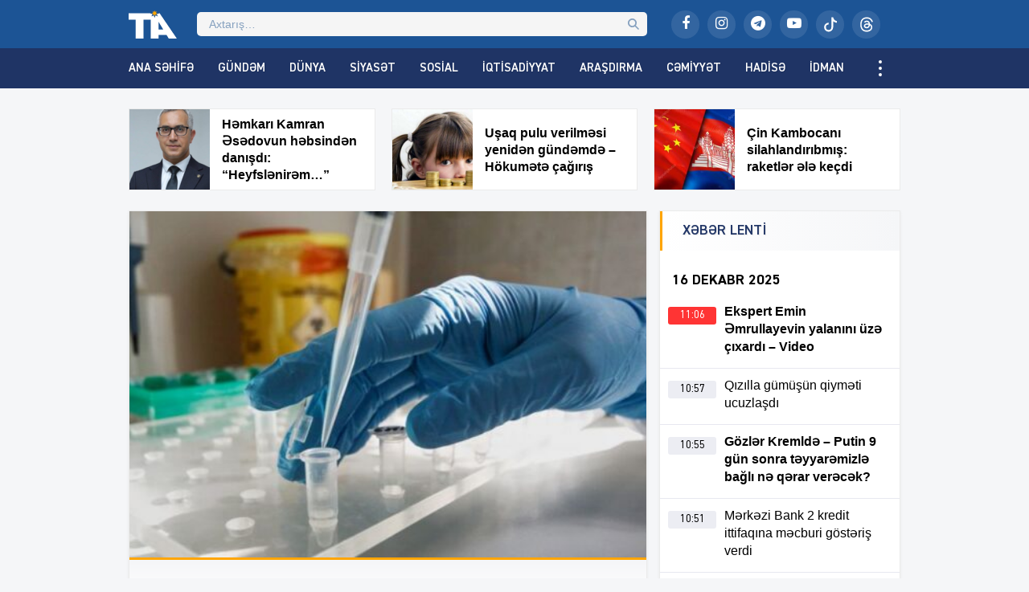

--- FILE ---
content_type: text/html; charset=UTF-8
request_url: https://tia.az/koronavirusa-yoluxanlarin-sayi-aciqlandi-15/
body_size: 18083
content:
<!DOCTYPE html>
<html lang="az">
<head>
<meta http-equiv="Content-Type" content="text/html; charset=utf-8">
<meta http-equiv="X-UA-Compatible" content="IE=edge">
<meta name="viewport" content="width=device-width, initial-scale=1">
<title>Koronavirusa yoluxanların sayı AÇIQLANDI | Tribuna.Az</title>
<meta http-equiv="x-dns-prefetch-control" content="on">
<link rel="preconnect" href="//connect.facebook.net" crossorigin>
<link rel="preconnect" href="//data.digitalks.az" crossorigin>
<link rel="dns-prefetch" href="//googletagmanager.com">
<link rel="dns-prefetch" href="//youtube.com">
<link rel="dns-prefetch" href="//facebook.com">
<link rel="dns-prefetch" href="//instagram.com">
<link rel="dns-prefetch" href="//twitter.com">
<link rel="dns-prefetch" href="//x.com">
<link rel="dns-prefetch" href="//t.me">
<link rel="dns-prefetch" href="//tiktok.com">
<link rel="dns-prefetch" href="//static.cloudflareinsights.com">
<meta name="robots" content="max-snippet:-1,max-image-preview:large,max-video-preview:-1" />
<link rel="canonical" href="https://tribuna.az/koronavirusa-yoluxanlarin-sayi-aciqlandi-15/" />
<meta name="description" content="Azərbaycanda koronavirus (COVID&#x2d;19) infeksiyasına 476 yeni yoluxma faktı qeydə alınıb, 549 nəfər m&uuml;alicə olunaraq sağalıb. Bu barədə Nazirlər Kabineti yanında&#8230;" />
<meta property="og:type" content="article" />
<meta property="og:locale" content="az_AZ" />
<meta property="og:site_name" content="Tribuna.Az" />
<meta property="og:title" content="Koronavirusa yoluxanların sayı AÇIQLANDI" />
<meta property="og:description" content="Azərbaycanda koronavirus (COVID&#x2d;19) infeksiyasına 476 yeni yoluxma faktı qeydə alınıb, 549 nəfər m&uuml;alicə olunaraq sağalıb. Bu barədə Nazirlər Kabineti yanında Operativ Qərargahdan məlumat verilib." />
<meta property="og:url" content="https://tribuna.az/koronavirusa-yoluxanlarin-sayi-aciqlandi-15/" />
<meta property="og:image" content="https://tribuna.az/public/uploads/2022/09/tia_48e02d1d08fe88d883121423a46f3358_4n82b0z3akqjpclv7ot1.jpg" />
<meta property="og:image:width" content="800" />
<meta property="og:image:height" content="494" />
<meta property="article:published_time" content="2022-09-04T13:10:06+00:00" />
<meta property="article:modified_time" content="2022-09-04T13:10:06+00:00" />
<meta property="article:publisher" content="https://www.facebook.com/tribunainfoaz" />
<meta name="twitter:card" content="summary_large_image" />
<meta name="twitter:title" content="Koronavirusa yoluxanların sayı AÇIQLANDI" />
<meta name="twitter:description" content="Azərbaycanda koronavirus (COVID&#x2d;19) infeksiyasına 476 yeni yoluxma faktı qeydə alınıb, 549 nəfər m&uuml;alicə olunaraq sağalıb. Bu barədə Nazirlər Kabineti yanında Operativ Qərargahdan məlumat verilib." />
<meta name="twitter:image" content="https://tribuna.az/public/uploads/2022/09/tia_48e02d1d08fe88d883121423a46f3358_4n82b0z3akqjpclv7ot1.jpg" />
<meta name="google-site-verification" content="CFnYNENM_AF1lXEuLhfVT2ZJS84ZZxSLeGDxAFQxj08" />
<meta name="msvalidate.01" content="D88E82F71D114FB8DBC9015B4CB21975" />
<meta name="yandex-verification" content="e61482128ab9a3ec" />
<script type="application/ld+json">{"@context":"https://schema.org","@graph":[{"@type":"WebSite","@id":"https://tribuna.az/#/schema/WebSite","url":"https://tribuna.az/","name":"Tribuna.Az","alternateName":"Tribuna İnformasiya Agentliyi","description":"Xəbərlər, ən son xəbərlər, video xəbərlər, canlı yayım","inLanguage":"az","potentialAction":{"@type":"SearchAction","target":{"@type":"EntryPoint","urlTemplate":"https://tribuna.az/search/{search_term_string}/"},"query-input":"required name=search_term_string"},"publisher":{"@type":"Organization","@id":"https://tribuna.az/#/schema/Organization","name":"Tribuna İnformasiya Agentliyi","url":"https://tribuna.az/","sameAs":["https://www.facebook.com/tribunainfoaz/","https://www.instagram.com/tribuna_az","https://www.youtube.com/@tribunainfoaz"],"logo":{"@type":"ImageObject","url":"https://tribuna.az/public/uploads/2024/11/tia_5b9ee59f448dbea57bd16bca5773ef8d_t1nygemkx8sqpb593jif.png","contentUrl":"https://tribuna.az/public/uploads/2024/11/tia_5b9ee59f448dbea57bd16bca5773ef8d_t1nygemkx8sqpb593jif.png","width":512,"height":512,"contentSize":"13313"}}},{"@type":"WebPage","@id":"https://tribuna.az/koronavirusa-yoluxanlarin-sayi-aciqlandi-15/","url":"https://tribuna.az/koronavirusa-yoluxanlarin-sayi-aciqlandi-15/","name":"Koronavirusa yoluxanların sayı AÇIQLANDI | Tribuna.Az","description":"Azərbaycanda koronavirus (COVID&#x2d;19) infeksiyasına 476 yeni yoluxma faktı qeydə alınıb, 549 nəfər m&uuml;alicə olunaraq sağalıb. Bu barədə Nazirlər Kabineti yanında&#8230;","inLanguage":"az","isPartOf":{"@id":"https://tribuna.az/#/schema/WebSite"},"breadcrumb":{"@type":"BreadcrumbList","@id":"https://tribuna.az/#/schema/BreadcrumbList","itemListElement":[{"@type":"ListItem","position":1,"item":"https://tribuna.az/","name":"Tribuna.Az"},{"@type":"ListItem","position":2,"item":"https://tribuna.az/category/incident/","name":"Hadisə"},{"@type":"ListItem","position":3,"name":"Koronavirusa yoluxanların sayı AÇIQLANDI"}]},"potentialAction":{"@type":"ReadAction","target":"https://tribuna.az/koronavirusa-yoluxanlarin-sayi-aciqlandi-15/"},"datePublished":"2022-09-04T13:10:06+00:00","dateModified":"2022-09-04T13:10:06+00:00","author":{"@type":"Person","@id":"https://tribuna.az/#/schema/Person/fd8c914f7b06ee276e4d5d07ff700ef8","name":"Tribuna İnformasiya Agentliyi"}}]}</script>
<link rel="alternate" type="application/rss+xml" title="Tribuna.Az" href="https://tribuna.az/feed">
<link rel="icon" type="image/png" href="https://tribuna.az/public/skin/main/library/manifest/favicon-96x96.png?v=be81e8da7bce82ddf18be547fd010c75" sizes="96x96" />
<link rel="icon" type="image/svg+xml" href="https://tribuna.az/public/skin/main/library/manifest/favicon.svg?v=be81e8da7bce82ddf18be547fd010c75" />
<link rel="shortcut icon" href="https://tribuna.az/public/skin/main/library/manifest/favicon.ico?v=be81e8da7bce82ddf18be547fd010c75" />
<link rel="apple-touch-icon" sizes="180x180" href="https://tribuna.az/public/skin/main/library/manifest/apple-touch-icon.png?v=be81e8da7bce82ddf18be547fd010c75" />
<meta name="apple-mobile-web-app-title" content="Tribuna" />
<link rel="manifest" href="https://tribuna.az/public/skin/main/library/manifest/site.webmanifest?v=be81e8da7bce82ddf18be547fd010c75" />
<link rel="sitemap" type="application/xml" title="Sitemap" href="https://tribuna.az/sitemap.xml?v=be81e8da7bce82ddf18be547fd010c75" />
<script>if ('serviceWorker' in navigator){navigator.serviceWorker.register('/service-worker.js').then(function(registration){}, function(error){console.log('Service worker registration failed:', error);});} else {console.log('Service workers are not supported.');}</script>
<link rel='stylesheet'href='https://tribuna.az/wp-includes/css/dashicons.min.css?v=be81e8da7bce82ddf18be547fd010c75' type='text/css' media='all' />
<link rel='stylesheet'href='https://tribuna.az/public/skin/main/library/css/plugins.min.css?v=be81e8da7bce82ddf18be547fd010c75' type='text/css' media='all' />
<link rel='stylesheet'href='https://tribuna.az/public/skin/main/library/css/app.min.css?v=be81e8da7bce82ddf18be547fd010c75' type='text/css' media='all' />
<script type="text/javascript">if (document.location.protocol != "https:") {document.location = document.URL.replace(/^http:/i, "https:");}</script>

<!--[if lt IE 9]>
<script src="https://tribuna.az/public/skin/main/library/js/html5shiv.min.js"></script>
<script src="https://tribuna.az/public/skin/main/library/js/respond.min.js"></script>
<![endif]-->
<!-- Google tag (gtag.js) -->
<script async src="https://www.googletagmanager.com/gtag/js?id=G-1HJD1CTTMG"></script>
<script>
  window.dataLayer = window.dataLayer || [];
  function gtag(){dataLayer.push(arguments);}
  gtag('js', new Date());

  gtag('config', 'G-1HJD1CTTMG');
</script>

<script>
window.digitalks=window.digitalks||new function(){var t=this;t._e=[],t._c={},t.config=function(c){var i;t._c=c,t._c.script_id?((i=document.createElement("script")).src="//data.digitalks.az/v1/scripts/"+t._c.script_id+"/track.js?&cb="+Math.random(),i.async=!0,document.head.appendChild(i)):console.error("digitalks: script_id cannot be empty!")};["track","identify"].forEach(function(c){t[c]=function(){t._e.push([c].concat(Array.prototype.slice.call(arguments,0)))}})};
 
digitalks.config({
    script_id: "159dec2c-8aed-4bae-86b8-f967dfe96073",
    page_url: location.href,
    referrer: document.referrer
})
</script>

<!-- Yandex.Metrika counter -->
<script type="text/javascript">
    (function(m,e,t,r,i,k,a){
        m[i]=m[i]||function(){(m[i].a=m[i].a||[]).push(arguments)};
        m[i].l=1*new Date();
        for (var j = 0; j < document.scripts.length; j++) {if (document.scripts[j].src === r) { return; }}
        k=e.createElement(t),a=e.getElementsByTagName(t)[0],k.async=1,k.src=r,a.parentNode.insertBefore(k,a)
    })(window, document,'script','https://mc.yandex.ru/metrika/tag.js?id=105756055', 'ym');

    ym(105756055, 'init', {ssr:true, webvisor:true, clickmap:true, ecommerce:"dataLayer", accurateTrackBounce:true, trackLinks:true});
</script>
<noscript><div><img src="https://mc.yandex.ru/watch/105756055" style="position:absolute; left:-9999px;" alt="" /></div></noscript>
<!-- /Yandex.Metrika counter -->
	
</head>

<body id="app" class="post-template-default single single-post postid-231000 single-format-standard app" >
<script>
  window.fbAsyncInit = function() {
    FB.init({
      appId      : '824221384677067',
      xfbml      : true,
      version    : 'v21.0'
    });
    FB.AppEvents.logPageView();
  };

  (function(d, s, id){
     var js, fjs = d.getElementsByTagName(s)[0];
     if (d.getElementById(id)) {return;}
     js = d.createElement(s); js.id = id;
     js.src = "https://connect.facebook.net/en_US/sdk.js";
     fjs.parentNode.insertBefore(js, fjs);
   }(document, 'script', 'facebook-jssdk'));
</script><header id="website-header" class="header header-sticky" role="banner" data-area="header">
<div class="header-holder">
<div class="container container-990px header-container">
<div class="area-hamburger" data-area="hamburger">
<button id="menu-toggle" class="toggle button-toggle">
<span></span>
<span></span>
<span></span>
</button>
</div>
<div class="area-logo" data-area="logo">
<a href="https://tribuna.az/" rel="home" class="logo" title="Tribuna İnformasiya Agentliyi"><div class="logo-figure"></div></a></div>
<div class="area-ajaxsearch" data-area="ajaxsearch">
<form role="search" method="get" class="ajax-search-form" action="https://tribuna.az/"><div class="ajax-form-input"><input type="search" id="ajaxsearchinput" class="ajax-search-field" autocomplete="off" minlength="3" placeholder="Axtarış&hellip;" value="" name="s" /></div><div id="ajaxsearchresults" class="ajax-search-results"></div></form></div>
<div class="area-social" data-area="social">
<ul class="social-links"><li class="facebook"><a href="https://www.facebook.com/tribunainfoaz/" target="_blank" title="Facebook" aria-label="Facebook" rel="nofollow" data-toggle="tooltip" data-placement="bottom"><i class="fa fa-facebook" aria-hidden="true"></i></a></li><li class="instagram"><a href="https://www.instagram.com/tribuna_az?igsh=bWEyMW1zY3lhMW1i&utm_source=qr" target="_blank" title="Instagram" aria-label="Instagram" rel="nofollow" data-toggle="tooltip" data-placement="bottom"><i class="fa fa-instagram" aria-hidden="true"></i></a></li><li class="telegram"><a href="https://t.me/Tiaaz1" target="_blank" title="Telegram" aria-label="Telegram" rel="nofollow" data-toggle="tooltip" data-placement="bottom"><i class="fa fa-telegram" aria-hidden="true"></i></a></li><li class="youtube"><a href="https://www.youtube.com/@tribunainfoaz" target="_blank" title="Youtube" aria-label="Youtube" rel="nofollow" data-toggle="tooltip" data-placement="bottom"><i class="fa fa-youtube-play" aria-hidden="true"></i></a></li><li class="tiktok"><a href="https://www.tiktok.com/@tribunainfo.az" target="_blank" title="Tiktok" aria-label="Tiktok" rel="nofollow" data-toggle="tooltip" data-placement="bottom"><svg xmlns="http://www.w3.org/2000/svg" width="16" height="16" fill="currentColor" class="bi bi-tiktok" viewBox="0 0 16 16"><path d="M9 0h1.98c.144.715.54 1.617 1.235 2.512C12.895 3.389 13.797 4 15 4v2c-1.753 0-3.07-.814-4-1.829V11a5 5 0 1 1-5-5v2a3 3 0 1 0 3 3z"/></svg></a></li><li class="threads"><a href="https://www.threads.net/@tribuna_az" target="_blank" title="Threads" aria-label="Threads" rel="nofollow" data-toggle="tooltip" data-placement="bottom"><svg xmlns="http://www.w3.org/2000/svg" width="16" height="16" fill="currentColor" class="bi bi-threads" viewBox="0 0 16 16"><path d="M6.321 6.016c-.27-.18-1.166-.802-1.166-.802.756-1.081 1.753-1.502 3.132-1.502.975 0 1.803.327 2.394.948s.928 1.509 1.005 2.644q.492.207.905.484c1.109.745 1.719 1.86 1.719 3.137 0 2.716-2.226 5.075-6.256 5.075C4.594 16 1 13.987 1 7.994 1 2.034 4.482 0 8.044 0 9.69 0 13.55.243 15 5.036l-1.36.353C12.516 1.974 10.163 1.43 8.006 1.43c-3.565 0-5.582 2.171-5.582 6.79 0 4.143 2.254 6.343 5.63 6.343 2.777 0 4.847-1.443 4.847-3.556 0-1.438-1.208-2.127-1.27-2.127-.236 1.234-.868 3.31-3.644 3.31-1.618 0-3.013-1.118-3.013-2.582 0-2.09 1.984-2.847 3.55-2.847.586 0 1.294.04 1.663.114 0-.637-.54-1.728-1.9-1.728-1.25 0-1.566.405-1.967.868ZM8.716 8.19c-2.04 0-2.304.87-2.304 1.416 0 .878 1.043 1.168 1.6 1.168 1.02 0 2.067-.282 2.232-2.423a6.2 6.2 0 0 0-1.528-.161"/></svg></a></li></ul></div>
</div>
</div>
<div id="sticky" class="nav-holder">
<div class="container container-990px navigation-container">
<nav id="website-navigation" class="navigation" role="navigation" itemscope="itemscope" itemtype="http://schema.org/SiteNavigationElement" data-area="navigation">
<button id="navigation-toggle" class="toggle button-toggle" title="Expand Menu">
<span></span>
<span></span>
<span></span>
</button>
<ul class="navigation-menu"><li id="menu-item-126148" class="menu-item menu-item-type-custom menu-item-object-custom menu-item-126148"><a href="/" itemprop="url">Ana Səhifə</a></li>
<li id="menu-item-161159" class="hidden-lg hidden-md menu-item menu-item-type-post_type menu-item-object-page menu-item-161159"><a href="https://tribuna.az/latest/" itemprop="url">Son Xəbərlər</a></li>
<li id="menu-item-126150" class="menu-item menu-item-type-taxonomy menu-item-object-category menu-item-126150"><a href="https://tribuna.az/category/trend/" itemprop="url">Gündəm</a></li>
<li id="menu-item-126149" class="menu-item menu-item-type-taxonomy menu-item-object-category menu-item-126149"><a href="https://tribuna.az/category/world/" itemprop="url">Dünya</a></li>
<li id="menu-item-126151" class="menu-item menu-item-type-taxonomy menu-item-object-category menu-item-126151"><a href="https://tribuna.az/category/politics/" itemprop="url">Siyasət</a></li>
<li id="menu-item-126152" class="menu-item menu-item-type-taxonomy menu-item-object-category menu-item-126152"><a href="https://tribuna.az/category/social/" itemprop="url">Sosial</a></li>
<li id="menu-item-126153" class="menu-item menu-item-type-taxonomy menu-item-object-category menu-item-126153"><a href="https://tribuna.az/category/economics/" itemprop="url">İqtisadiyyat</a></li>
<li id="menu-item-126156" class="menu-item menu-item-type-taxonomy menu-item-object-category menu-item-126156"><a href="https://tribuna.az/category/research/" itemprop="url">Araşdırma</a></li>
<li id="menu-item-126154" class="menu-item menu-item-type-taxonomy menu-item-object-category menu-item-126154"><a href="https://tribuna.az/category/society/" itemprop="url">Cəmiyyət</a></li>
<li id="menu-item-126155" class="menu-item menu-item-type-taxonomy menu-item-object-category current-post-ancestor current-menu-parent current-post-parent menu-item-126155"><a href="https://tribuna.az/category/incident/" itemprop="url">Hadisə</a></li>
<li id="menu-item-126158" class="menu-item menu-item-type-taxonomy menu-item-object-category menu-item-126158"><a href="https://tribuna.az/category/sport/" itemprop="url">İdman</a></li>
<li id="menu-item-126157" class="menu-item menu-item-type-taxonomy menu-item-object-category menu-item-126157"><a href="https://tribuna.az/category/culture/" itemprop="url">Mədəniyyət</a></li>
<li id="menu-item-355733" class="menu-item menu-item-type-taxonomy menu-item-object-category menu-item-355733"><a href="https://tribuna.az/category/maqazin/" itemprop="url">Maqazin</a></li>
<li id="menu-item-355236" class="menu-item menu-item-type-taxonomy menu-item-object-category menu-item-355236"><a href="https://tribuna.az/category/texnologiya/" itemprop="url">Texnologiya</a></li>
<li id="menu-item-355734" class="menu-item menu-item-type-taxonomy menu-item-object-category menu-item-355734"><a href="https://tribuna.az/category/tehsil/" itemprop="url">Təhsil</a></li>
<li id="menu-item-356012" class="menu-item menu-item-type-taxonomy menu-item-object-category menu-item-356012"><a href="https://tribuna.az/category/saglamliq/" itemprop="url">Sağlamlıq</a></li>
<li id="menu-item-126159" class="menu-item menu-item-type-taxonomy menu-item-object-category menu-item-126159"><a href="https://tribuna.az/category/interesting/" itemprop="url">Maraqlı</a></li>
<li id="menu-item-161160" class="menu-item menu-item-type-taxonomy menu-item-object-category menu-item-161160"><a href="https://tribuna.az/category/tribunatv/" itemprop="url">Tribuna TV</a></li>
<li id="menu-item-161161" class="hidden-lg hidden-md menu-item menu-item-type-taxonomy menu-item-object-category menu-item-161161"><a href="https://tribuna.az/category/writers/" itemprop="url">Yazarlar</a></li>
<li id="menu-item-161156" class="hidden-lg hidden-md menu-item menu-item-type-post_type menu-item-object-page menu-item-161156"><a href="https://tribuna.az/about/" itemprop="url">Haqqımızda</a></li>
<li id="menu-item-161157" class="hidden-lg hidden-md menu-item menu-item-type-post_type menu-item-object-page menu-item-161157"><a href="https://tribuna.az/contact/" itemprop="url">Əlaqə</a></li>
<li id="menu-item-161158" class="hidden-lg hidden-md menu-item menu-item-type-post_type menu-item-object-page menu-item-161158"><a href="https://tribuna.az/press/" itemprop="url">Media üçün</a></li>
</ul></nav>
</div>
</div>
</header><div id="website-wrapper" class="wrapper" data-area="wrapper">
<div class="container container-990px wrapper-container">
<div class="row">
<div class="trio-box"><div class="list"><div class="item"><a target="_blank" href="https://tribuna.az/hemkari-kamran-esedovun-hebsinden-danisdi-heyfslenirem/" title="Həmkarı Kamran Əsədovun həbsindən danışdı: “Heyfslənirəm&#8230;”" class="item-inner"><div class="thumb"><img width="150" height="150" src="https://tribuna.az/public/uploads/2025/12/tia_43b470da9320e1d791827bf4abd33714_pgyv7lts8qmf32jc95oh-150x150.png" class="frontend-thumbnail" alt="hemkari-kamran-esedovun-hebsinden-danisdi-heyfslenirem8230" title="Həmkarı Kamran Əsədovun həbsindən danışdı: “Heyfslənirəm&#8230;”" decoding="async" srcset="https://tribuna.az/public/uploads/2025/12/tia_43b470da9320e1d791827bf4abd33714_pgyv7lts8qmf32jc95oh-150x150.png 150w, https://tribuna.az/public/uploads/2025/12/tia_43b470da9320e1d791827bf4abd33714_pgyv7lts8qmf32jc95oh-180x180.png 180w" sizes="(max-width: 150px) 100vw, 150px" /></div><div class="caption"><span class="title"><strong>Həmkarı Kamran Əsədovun həbsindən danışdı: “Heyfslənirəm&#8230;”</strong>
</span></div></a></div><div class="item"><a target="_blank" href="https://tribuna.az/usaq-pulu-verilmesi-yeniden-gundemde-hokumete-cagiris/" title="Uşaq pulu verilməsi yenidən gündəmdə – Hökumətə çağırış" class="item-inner"><div class="thumb"><img width="150" height="150" src="https://tribuna.az/public/uploads/2025/12/tia_8fbcac157c6543505e95fb6b447b726e_mp9k3qe7h1njw60xbyat-150x150.png" class="frontend-thumbnail" alt="usaq-pulu-verilmesi-yeniden-gundemde-hokumete-cagiris" title="Uşaq pulu verilməsi yenidən gündəmdə – Hökumətə çağırış" decoding="async" srcset="https://tribuna.az/public/uploads/2025/12/tia_8fbcac157c6543505e95fb6b447b726e_mp9k3qe7h1njw60xbyat-150x150.png 150w, https://tribuna.az/public/uploads/2025/12/tia_8fbcac157c6543505e95fb6b447b726e_mp9k3qe7h1njw60xbyat-180x180.png 180w" sizes="(max-width: 150px) 100vw, 150px" /></div><div class="caption"><span class="title"><strong>Uşaq pulu verilməsi yenidən gündəmdə – Hökumətə çağırış</strong>
</span></div></a></div><div class="item"><a target="_blank" href="https://tribuna.az/cin-kambocani-silahlandiribmis-raketler-ele-kecdi/" title="Çin Kambocanı silahlandırıbmış: raketlər ələ keçdi" class="item-inner"><div class="thumb"><img width="150" height="150" src="https://tribuna.az/public/uploads/2025/12/tia_5ba898394a2c847bc17bc5a69d026a9d_zapj07goxqb15v8lehsn-150x150.jpg" class="frontend-thumbnail" alt="cin-kambocani-silahlandiribmis-raketler-ele-kecdi" title="Çin Kambocanı silahlandırıbmış: raketlər ələ keçdi" decoding="async" srcset="https://tribuna.az/public/uploads/2025/12/tia_5ba898394a2c847bc17bc5a69d026a9d_zapj07goxqb15v8lehsn-150x150.jpg 150w, https://tribuna.az/public/uploads/2025/12/tia_5ba898394a2c847bc17bc5a69d026a9d_zapj07goxqb15v8lehsn-180x180.jpg 180w" sizes="(max-width: 150px) 100vw, 150px" /></div><div class="caption"><span class="title"><strong>Çin Kambocanı silahlandırıbmış: raketlər ələ keçdi </strong>
</span></div></a></div></div></div></div>
<div id="wrapper-rows" class="row wrapper-row">
<main id="website-main" class="main main-single" role="main" data-area="main">
<div class="area-content" data-area="content">
   
<article id="article-2e91a299a25be198e34c10981982d805" class="article-single change-url start">
<div class="single-content">
<div class="entry-featured">
<a href="https://tribuna.az/public/uploads/2022/09/tia_48e02d1d08fe88d883121423a46f3358_4n82b0z3akqjpclv7ot1.jpg" class="image-link" data-fancybox data-caption="Koronavirusa yoluxanların sayı AÇIQLANDI" title="Koronavirusa yoluxanların sayı AÇIQLANDI"><figure class="figure-thumbnail fill"><img width="640" height="336" src="https://tribuna.az/public/uploads/2022/09/tia_48e02d1d08fe88d883121423a46f3358_4n82b0z3akqjpclv7ot1-640x336.jpg" class="image-fill animated fadeIn" alt="Koronavirusa yoluxanların sayı AÇIQLANDI" title="Koronavirusa yoluxanların sayı AÇIQLANDI" decoding="async" fetchpriority="high" /></figure></a></div>
<div class="entry-meta">
<div class="meta"><time datetime="2022-09-04T17:10:06+04:00" class="date"><i class="fa fa-clock-o" aria-hidden="true"></i>04 Sentyabr 2022, 17:10</time><div class="category"><i class="fa fa-tag" aria-hidden="true"></i>Hadisə</div><div class="views"><i class="fa fa-flash" aria-hidden="true"></i>1022</div></div></div>
<div class="entry-title">
<h1>Koronavirusa yoluxanların sayı <span style="color: #ff0000;">AÇIQLANDI</span>
</h1></div>
<div class="entry-share">
<ul id="sharebox-231000" class="sharebox">
	<li>
		<a target="_blank" title="Paylaş: Facebook" class="facebook" onClick="popup = window.open('https://www.facebook.com/sharer.php?u=https://tribuna.az/koronavirusa-yoluxanlarin-sayi-aciqlandi-15/&amp;t=Koronavirusa yoluxanların sayı AÇIQLANDI', 'PopupPage', 'height=450,width=500,scrollbars=yes,resizable=yes'); return false" href="#"><img src="https://tribuna.az/public/skin/main/library/svg_icons/social/facebook.svg" alt="facebook"></a>
	</li>
	<li>
		<a target="_blank" title="Paylaş: Twitter" class="twitter" onClick="popup = window.open('https://twitter.com/intent/tweet?url=https://tribuna.az/koronavirusa-yoluxanlarin-sayi-aciqlandi-15/&amp;text=Koronavirusa yoluxanların sayı AÇIQLANDI', 'PopupPage', 'height=450,width=500,scrollbars=yes,resizable=yes'); return false" href="#"><img src="https://tribuna.az/public/skin/main/library/svg_icons/social/twitter.svg" alt="twitter"></a>
	</li>
		
	<li>
				<a target="_blank" title="Paylaş: Whatsapp" class="whatsapp" onClick="popup = window.open('https://web.whatsapp.com/send?text=https://tribuna.az/koronavirusa-yoluxanlarin-sayi-aciqlandi-15/', 'PopupPage', 'height=450,width=500,scrollbars=yes,resizable=yes'); return false" href="#"><img src="https://tribuna.az/public/skin/main/library/svg_icons/social/whatsapp.svg" alt="whatsapp"></a>
			</li>
		
	<li class="noview">
				<a target="_blank" title="Paylaş: Messenger" class="messenger" onClick="popup = window.open('https://www.facebook.com/dialog/send?link=https://tribuna.az/koronavirusa-yoluxanlarin-sayi-aciqlandi-15/&amp;app_id=&redirect_uri=https://tribuna.az/', 'PopupPage', 'height=450,width=500,scrollbars=yes,resizable=yes'); return false" href="#"><img src="https://tribuna.az/public/skin/main/library/svg_icons/social/messenger.svg" alt="messenger"></a>
			</li>
		
	<li class="noview">
				<a target="_blank" title="Paylaş: Telegram" class="telegram" onClick="popup = window.open('https://t.me/share/url?url=https://tribuna.az/koronavirusa-yoluxanlarin-sayi-aciqlandi-15/&amp;text=Koronavirusa yoluxanların sayı AÇIQLANDI', 'PopupPage', 'height=450,width=500,scrollbars=yes,resizable=yes'); return false" href="#"><img src="https://tribuna.az/public/skin/main/library/svg_icons/social/telegram.svg" alt="telegram"></a>
			</li>
		
	<li class="noview">
		<a target="_blank" title="Paylaş: VKontakte" class="vk" onClick="popup = window.open('http://vk.com/share.php?url=https://tribuna.az/koronavirusa-yoluxanlarin-sayi-aciqlandi-15/&amp;title=Koronavirusa yoluxanların sayı AÇIQLANDI', 'PopupPage', 'height=450,width=500,scrollbars=yes,resizable=yes'); return false" href="#"><img src="https://tribuna.az/public/skin/main/library/svg_icons/social/vk.svg" alt="vkontakte"></a>
	</li>
	
	<li class="noview">
		<a target="_blank" title="Paylaş: Odnoklassniki" class="ok" onClick="popup = window.open('https://connect.ok.ru/dk?st.cmd=WidgetSharePreview&st.shareUrl=https://tribuna.az/koronavirusa-yoluxanlarin-sayi-aciqlandi-15/', 'PopupPage', 'height=450,width=500,scrollbars=yes,resizable=yes'); return false" href="#"><img src="https://tribuna.az/public/skin/main/library/svg_icons/social/odnoklassniki.svg" alt="odnoklassniki"></a>
	</li>
	
	<li class="noview">
		<a target="_blank" title="E-poçta göndər" class="email" onClick="popup = window.open('mailto:?subject=Koronavirusa yoluxanların sayı AÇIQLANDI&amp;body=https://tribuna.az/koronavirusa-yoluxanlarin-sayi-aciqlandi-15/', 'PopupPage', 'height=450,width=500,scrollbars=yes,resizable=yes'); return false" href="#"><img src="https://tribuna.az/public/skin/main/library/svg_icons/social/email.svg" alt="email"></a>
	</li>
	
	<li class="noview">
		<button target="_blank" title="Çap et" class="print" onClick="window.print();" role="button"><img src="https://tribuna.az/public/skin/main/library/svg_icons/social/print.svg" alt="print"></button>
	</li>
	
	<li class="hidden-lg hidden-md share-button">
		<button target="_blank" title="Digər sosial şəbəkələrdə paylaş" class="share" role="button"><img src="https://tribuna.az/public/skin/main/library/svg_icons/social/share.svg" alt="share"></button>
	</li>
</ul>
	
</div>
<div class="entry-content" id="content-231000" style="font-size:16px;">
<div class="font-size-changer">
<button id="increase" class="font-sizer" onclick="increaseFontSizeMin_231000()"><i class="fa fa-font"></i>-</button>
<button id="reset" class="font-sizer" onclick="increaseFontSizeReset_231000()"><i class="fa fa-refresh"></i></button>
<button id="decrease" class="font-sizer" onclick="increaseFontSizeMax_231000()"><i class="fa fa-font"></i>+</button>
<script type="text/javascript">
function increaseFontSizeMin_231000() {
	var el = document.getElementById('content-231000');
	var fontSizeString = window.getComputedStyle(el, null).getPropertyValue('font-size');
	var fontSize = parseFloat(fontSizeString); 
	if (fontSize >= 14)
	el.style.fontSize = (fontSize + -2) + 'px';
	}
function increaseFontSizeMax_231000() {
	var el = document.getElementById('content-231000');
	var fontSizeString = window.getComputedStyle(el, null).getPropertyValue('font-size');
	var fontSize = parseFloat(fontSizeString);
	if (fontSize <= 20) 
	el.style.fontSize = (fontSize + 2) + 'px';
	}
function increaseFontSizeReset_231000() {
	document.getElementById('content-231000').style.fontSize = "16px";
	}
</script>
</div>
<p><strong>Azərbaycanda koronavirus (COVID-19) infeksiyasına 476 yeni yoluxma faktı qeydə alınıb, 549 nəfər müalicə olunaraq sağalıb.</strong></p>
<p>Bu barədə Nazirlər Kabineti yanında Operativ Qərargahdan məlumat verilib. Məlumata görə, COVID-19 üçün götürülən analiz nümunələri müsbət çıxmış şəxslər arasında 3 nəfər ölüb.</p>
<div><img decoding="async" src="https://ucnoqta.az/cdn/2022/september/04/476.jpg" border="0" /></div>
	
</div>
<div class="clearfix"></div>
<div class="entry-subscribe">
<div class="subscribe-links"><a href="https://www.youtube.com/@tribunainfoaz" target="_blank" title="Youtube" rel="nofollow" class="item youtube"><div class="icon"><i class="fa fa-youtube-play" aria-hidden="true"></i></div><div class="text">Ən son xəbərləri bizim Youtube kanalımızda izləyin</div></a></div>	
</div>
<div class="clearfix"></div>
</div>


<div class="related-content"><div class="related-title"><h2>Digər xəbərlər</h2></div><div id="related-posts" class="archive-list"><article id="article-43d1a93dbcf43f72922be57cacd8eb67" class="archive-article" role="article">
<a target="_blank" href="https://tribuna.az/kelbecere-11-sm-qar-yagib-faktiki-hava/" title="Kəlbəcərə 11 sm qar yağıb &#8211; FAKTİKİ HAVA" class="archive-permalink" rel="bookmark">
<figure class="figure-thumbnail fill"><img width="637" height="400" src="https://tribuna.az/public/uploads/2025/12/tia_cd65c58ca1744bb0f268ad8c66c4dc40_el5nh6yxks0fivtzg17u.jpg" class="image-fill animated fadeIn" alt="Kəlbəcərə 11 sm qar yağıb &#8211; FAKTİKİ HAVA" title="Kəlbəcərə 11 sm qar yağıb &#8211; FAKTİKİ HAVA" decoding="async" srcset="https://tribuna.az/public/uploads/2025/12/tia_cd65c58ca1744bb0f268ad8c66c4dc40_el5nh6yxks0fivtzg17u.jpg 637w, https://tribuna.az/public/uploads/2025/12/tia_cd65c58ca1744bb0f268ad8c66c4dc40_el5nh6yxks0fivtzg17u-300x188.jpg 300w, https://tribuna.az/public/uploads/2025/12/tia_cd65c58ca1744bb0f268ad8c66c4dc40_el5nh6yxks0fivtzg17u-24x15.jpg 24w, https://tribuna.az/public/uploads/2025/12/tia_cd65c58ca1744bb0f268ad8c66c4dc40_el5nh6yxks0fivtzg17u-36x23.jpg 36w, https://tribuna.az/public/uploads/2025/12/tia_cd65c58ca1744bb0f268ad8c66c4dc40_el5nh6yxks0fivtzg17u-48x30.jpg 48w" sizes="(max-width: 637px) 100vw, 637px" /></figure><div class="caption"><span class="title">Kəlbəcərə 11 sm qar yağıb &#8211; <span style="color: #ff0000;">FAKTİKİ HAVA</span>
</span></div><div class="meta"><time datetime="2025-12-16T10:29:28+04:00" class="date"><i class="fa fa-clock-o" aria-hidden="true"></i>16 Dekabr 2025, 10:29</time></div></a>
</article><article id="article-fdaeca1b308e2196b4fe3e11ce4430a5" class="archive-article" role="article">
<a target="_blank" href="https://tribuna.az/bu-erazilerde-isiq-olmayacaq-6/" title="Bu ərazilərdə işıq olmayacaq" class="archive-permalink" rel="bookmark">
<figure class="figure-thumbnail fill"><img width="637" height="400" src="https://tribuna.az/public/uploads/2025/12/tia_3ed477ec6a896f105966f50b22c991b9_90i3qmgkbuzp4tvjl681.gif" class="image-fill animated fadeIn" alt="Bu ərazilərdə işıq olmayacaq" title="Bu ərazilərdə işıq olmayacaq" decoding="async" /></figure><div class="caption"><span class="title">Bu ərazilərdə işıq olmayacaq</span></div><div class="meta"><time datetime="2025-12-16T10:20:25+04:00" class="date"><i class="fa fa-clock-o" aria-hidden="true"></i>16 Dekabr 2025, 10:20</time></div></a>
</article><article id="article-79fed701bcd9f629be5f4bf809075056" class="archive-article" role="article">
<a target="_blank" href="https://tribuna.az/din-elektron-xidmetlerde-suni-intellekt-texnologiyasini-tetbiq-etdi-video/" title="DİN elektron xidmətlərdə süni intellekt texnologiyasını tətbiq etdi &#8211; Video" class="archive-permalink" rel="bookmark">
<figure class="figure-thumbnail fill"><img width="645" height="430" src="https://tribuna.az/public/uploads/2025/12/tia_38b2879ffe404575b003e9dff362a362_7xsmfht0rgp284kwuj1c-645x430.jpg" class="image-fill animated fadeIn" alt="DİN elektron xidmətlərdə süni intellekt texnologiyasını tətbiq etdi &#8211; Video" title="DİN elektron xidmətlərdə süni intellekt texnologiyasını tətbiq etdi &#8211; Video" decoding="async" loading="lazy" srcset="https://tribuna.az/public/uploads/2025/12/tia_38b2879ffe404575b003e9dff362a362_7xsmfht0rgp284kwuj1c-645x430.jpg 645w, https://tribuna.az/public/uploads/2025/12/tia_38b2879ffe404575b003e9dff362a362_7xsmfht0rgp284kwuj1c-24x15.jpg 24w, https://tribuna.az/public/uploads/2025/12/tia_38b2879ffe404575b003e9dff362a362_7xsmfht0rgp284kwuj1c-36x23.jpg 36w" sizes="(max-width: 645px) 100vw, 645px" /></figure><div class="caption"><span class="title">DİN elektron xidmətlərdə süni intellekt texnologiyasını tətbiq etdi &#8211;<span style="color: #ff0000;"> Video</span>
</span></div><div class="meta"><time datetime="2025-12-16T10:06:00+04:00" class="date"><i class="fa fa-clock-o" aria-hidden="true"></i>16 Dekabr 2025, 10:06</time></div></a>
</article><article id="article-351549a142093aff7404e03ca25038c8" class="archive-article" role="article">
<a target="_blank" href="https://tribuna.az/deputatlar-yeniden-toplasir-gundelikde-10-mesele-var/" title="Deputatlar yenidən toplaşır &#8211; Gündəlikdə 10 məsələ var" class="archive-permalink" rel="bookmark">
<figure class="figure-thumbnail fill"><img width="645" height="430" src="https://tribuna.az/public/uploads/2025/12/tia_4d14d8bf5d5d3913c8926abf56132a4e_tvw1h8roc0lke4qn6gms-645x430.jpeg" class="image-fill animated fadeIn" alt="Deputatlar yenidən toplaşır &#8211; Gündəlikdə 10 məsələ var" title="Deputatlar yenidən toplaşır &#8211; Gündəlikdə 10 məsələ var" decoding="async" loading="lazy" srcset="https://tribuna.az/public/uploads/2025/12/tia_4d14d8bf5d5d3913c8926abf56132a4e_tvw1h8roc0lke4qn6gms-645x430.jpeg 645w, https://tribuna.az/public/uploads/2025/12/tia_4d14d8bf5d5d3913c8926abf56132a4e_tvw1h8roc0lke4qn6gms-300x200.jpeg 300w, https://tribuna.az/public/uploads/2025/12/tia_4d14d8bf5d5d3913c8926abf56132a4e_tvw1h8roc0lke4qn6gms-768x511.jpeg 768w, https://tribuna.az/public/uploads/2025/12/tia_4d14d8bf5d5d3913c8926abf56132a4e_tvw1h8roc0lke4qn6gms-24x16.jpeg 24w, https://tribuna.az/public/uploads/2025/12/tia_4d14d8bf5d5d3913c8926abf56132a4e_tvw1h8roc0lke4qn6gms-36x24.jpeg 36w, https://tribuna.az/public/uploads/2025/12/tia_4d14d8bf5d5d3913c8926abf56132a4e_tvw1h8roc0lke4qn6gms-48x32.jpeg 48w, https://tribuna.az/public/uploads/2025/12/tia_4d14d8bf5d5d3913c8926abf56132a4e_tvw1h8roc0lke4qn6gms.jpeg 1000w" sizes="(max-width: 645px) 100vw, 645px" /></figure><div class="caption"><span class="title">Deputatlar yenidən toplaşır &#8211; <span style="color: #ff0000;">Gündəlikdə 10 məsələ var</span>
</span></div><div class="meta"><time datetime="2025-12-16T10:04:02+04:00" class="date"><i class="fa fa-clock-o" aria-hidden="true"></i>16 Dekabr 2025, 10:04</time></div></a>
</article><article id="article-3e99e7aa0fa4f0afe98010011688fdc9" class="archive-article" role="article">
<a target="_blank" href="https://tribuna.az/caspian-servis-yasamalda-qanunsuz-tikinti-aparir-video/" title="&#8220;Caspian Servis&#8221; Yasamalda qanunsuz tikinti aparır? (VİDEO)" class="archive-permalink" rel="bookmark">
<figure class="figure-thumbnail fill"><img width="645" height="430" src="https://tribuna.az/public/uploads/2025/12/tia_9ddb6d1a416b8453d397fadbff9dde9c_x7tpaui4qv2mrsk6gchn-645x430.jpg" class="image-fill animated fadeIn" alt="&#8220;Caspian Servis&#8221; Yasamalda qanunsuz tikinti aparır? (VİDEO)" title="&#8220;Caspian Servis&#8221; Yasamalda qanunsuz tikinti aparır? (VİDEO)" decoding="async" loading="lazy" /></figure><div class="caption"><span class="title">&#8220;Caspian Servis&#8221; Yasamalda qanunsuz tikinti aparır? <span style="color: #ff0000;">(VİDEO)</span>
</span></div><div class="meta"><time datetime="2025-12-16T09:58:34+04:00" class="date"><i class="fa fa-clock-o" aria-hidden="true"></i>16 Dekabr 2025, 09:58</time></div></a>
</article><article id="article-be3dc1e5d27d15f03a2bcc3160126dc2" class="archive-article" role="article">
<a target="_blank" href="https://tribuna.az/tovuzda-14-yasli-qizin-toy-merasiminin-qarsisi-alindi-valideyn-hebs-edildi/" title="Tovuzda 14 yaşlı qızın toy mərasiminin qarşısı alındı &#8211; Valideyn həbs edildi" class="archive-permalink" rel="bookmark">
<figure class="figure-thumbnail fill"><img width="645" height="430" src="https://tribuna.az/public/uploads/2025/12/tia_50c0786b80d0c02f42060352aab5b73d_xhy4oat6cgnv25m98ul1-645x430.jpg" class="image-fill animated fadeIn" alt="Tovuzda 14 yaşlı qızın toy mərasiminin qarşısı alındı &#8211; Valideyn həbs edildi" title="Tovuzda 14 yaşlı qızın toy mərasiminin qarşısı alındı &#8211; Valideyn həbs edildi" decoding="async" loading="lazy" srcset="https://tribuna.az/public/uploads/2025/12/tia_50c0786b80d0c02f42060352aab5b73d_xhy4oat6cgnv25m98ul1-645x430.jpg 645w, https://tribuna.az/public/uploads/2025/12/tia_50c0786b80d0c02f42060352aab5b73d_xhy4oat6cgnv25m98ul1-300x200.jpg 300w, https://tribuna.az/public/uploads/2025/12/tia_50c0786b80d0c02f42060352aab5b73d_xhy4oat6cgnv25m98ul1-1024x682.jpg 1024w, https://tribuna.az/public/uploads/2025/12/tia_50c0786b80d0c02f42060352aab5b73d_xhy4oat6cgnv25m98ul1-768x511.jpg 768w, https://tribuna.az/public/uploads/2025/12/tia_50c0786b80d0c02f42060352aab5b73d_xhy4oat6cgnv25m98ul1-24x16.jpg 24w, https://tribuna.az/public/uploads/2025/12/tia_50c0786b80d0c02f42060352aab5b73d_xhy4oat6cgnv25m98ul1-36x24.jpg 36w, https://tribuna.az/public/uploads/2025/12/tia_50c0786b80d0c02f42060352aab5b73d_xhy4oat6cgnv25m98ul1-48x32.jpg 48w, https://tribuna.az/public/uploads/2025/12/tia_50c0786b80d0c02f42060352aab5b73d_xhy4oat6cgnv25m98ul1.jpg 1200w" sizes="(max-width: 645px) 100vw, 645px" /></figure><div class="caption"><span class="title">Tovuzda 14 yaşlı qızın toy mərasiminin qarşısı alındı &#8211;<span style="color: #ff0000;"> Valideyn həbs edildi</span>
</span></div><div class="meta"><time datetime="2025-12-16T09:27:17+04:00" class="date"><i class="fa fa-clock-o" aria-hidden="true"></i>16 Dekabr 2025, 09:27</time></div></a>
</article></div><button id="load-more" class="loadmore" data-post-id="231000" data-paged="2">Daha Çox</button></div></article>	
</div>
</main>
<aside id="website-sidebar-right" class="col sidebar sidebar-right" role="complementary" data-area="sidebar-right"><div id="w_widget_lent-1" class="widget w_widget_lent"><h4 class="widget-title">XƏBƏR LENTİ</h4><div class="scrolling"><div class="inner"><span class="lent-date new">16 Dekabr 2025</span><a id="post-d87f356abff2f44be31a54c7658e9890" target="_blank" class="post-list new" href="https://tribuna.az/ekspert-emin-emrullayevin-yalanini-uze-cixardi-video/" title="Ekspert Emin Əmrullayevin yalanını üzə çıxardı &#8211; Video"><span class="lent-time new">11:06</span> <div class="caption"><span class="title"><strong>Ekspert Emin Əmrullayevin yalanını üzə çıxardı &#8211; Video</strong>
</span></div></a><a id="post-2e5b10680f48f92b37b7477dd2129c47" target="_blank" class="post-list" href="https://tribuna.az/qizilla-gumusun-qiymeti-ucuzlasdi/" title="Qızılla gümüşün qiyməti ucuzlaşdı"><span class="lent-time">10:57</span> <div class="caption"><span class="title">Qızılla gümüşün qiyməti ucuzlaşdı</span></div></a><a id="post-a208a2f5fde15ee83d011afc623aedf3" target="_blank" class="post-list" href="https://tribuna.az/gozler-kremlde-putin-9-gun-sonra-teyyaremizle-bagli-ne-qerar-verecek/" title="Gözlər Kremldə &#8211; Putin 9 gün sonra təyyarəmizlə bağlı nə qərar verəcək?"><span class="lent-time">10:55</span> <div class="caption"><span class="title"><strong>Gözlər Kremldə &#8211; Putin 9 gün sonra təyyarəmizlə bağlı nə qərar verəcək? </strong>
</span></div></a><a id="post-32ee352bafcaf9755f0a615a9f2e41dd" target="_blank" class="post-list" href="https://tribuna.az/merkezi-bank-2-kredit-ittifaqina-mecburi-gosteris-verdi/" title="Mərkəzi Bank 2 kredit ittifaqına məcburi göstəriş verdi"><span class="lent-time">10:51</span> <div class="caption"><span class="title">Mərkəzi Bank 2 kredit ittifaqına məcburi göstəriş verdi</span></div></a><a id="post-2e53f665ced2d3246439b26a0be8c393" target="_blank" class="post-list" href="https://tribuna.az/hemkari-kamran-esedovun-hebsinden-danisdi-heyfslenirem/" title="Həmkarı Kamran Əsədovun həbsindən danışdı: “Heyfslənirəm&#8230;”"><span class="lent-time">10:38</span> <div class="caption"><span class="title"><strong>Həmkarı Kamran Əsədovun həbsindən danışdı: “Heyfslənirəm&#8230;”</strong>
</span></div></a><a id="post-43d1a93dbcf43f72922be57cacd8eb67" target="_blank" class="post-list" href="https://tribuna.az/kelbecere-11-sm-qar-yagib-faktiki-hava/" title="Kəlbəcərə 11 sm qar yağıb &#8211; FAKTİKİ HAVA"><span class="lent-time">10:29</span> <div class="caption"><span class="title">Kəlbəcərə 11 sm qar yağıb &#8211; <span style="color: #ff0000;">FAKTİKİ HAVA</span>
</span></div></a><a id="post-ee89807b7fb59d66d5bd7000dd877624" target="_blank" class="post-list" href="https://tribuna.az/usaq-pulu-verilmesi-yeniden-gundemde-hokumete-cagiris/" title="Uşaq pulu verilməsi yenidən gündəmdə – Hökumətə çağırış"><span class="lent-time">10:25</span> <div class="caption"><span class="title"><strong>Uşaq pulu verilməsi yenidən gündəmdə – Hökumətə çağırış</strong>
</span></div></a><a id="post-fdaeca1b308e2196b4fe3e11ce4430a5" target="_blank" class="post-list" href="https://tribuna.az/bu-erazilerde-isiq-olmayacaq-6/" title="Bu ərazilərdə işıq olmayacaq"><span class="lent-time">10:20</span> <div class="caption"><span class="title">Bu ərazilərdə işıq olmayacaq</span></div></a><a id="post-a8fe7b5393841836369d6c49bb523e6c" target="_blank" class="post-list" href="https://tribuna.az/mutfakci-azerbaycan-mehkemeye-verildi-detallar/" title="“Mutfakçı Azərbaycan” məhkəməyə verildi &#8211; DETALLAR"><span class="lent-time">10:17</span> <div class="caption"><span class="title">“Mutfakçı Azərbaycan” məhkəməyə verildi &#8211; <span style="color: #ff0000;">DETALLAR</span>
</span></div></a><a id="post-79fed701bcd9f629be5f4bf809075056" target="_blank" class="post-list" href="https://tribuna.az/din-elektron-xidmetlerde-suni-intellekt-texnologiyasini-tetbiq-etdi-video/" title="DİN elektron xidmətlərdə süni intellekt texnologiyasını tətbiq etdi &#8211; Video"><span class="lent-time">10:06</span> <div class="caption"><span class="title">DİN elektron xidmətlərdə süni intellekt texnologiyasını tətbiq etdi &#8211;<span style="color: #ff0000;"> Video</span>
</span></div></a><a id="post-351549a142093aff7404e03ca25038c8" target="_blank" class="post-list" href="https://tribuna.az/deputatlar-yeniden-toplasir-gundelikde-10-mesele-var/" title="Deputatlar yenidən toplaşır &#8211; Gündəlikdə 10 məsələ var"><span class="lent-time">10:04</span> <div class="caption"><span class="title">Deputatlar yenidən toplaşır &#8211; <span style="color: #ff0000;">Gündəlikdə 10 məsələ var</span>
</span></div></a><a id="post-3e99e7aa0fa4f0afe98010011688fdc9" target="_blank" class="post-list" href="https://tribuna.az/caspian-servis-yasamalda-qanunsuz-tikinti-aparir-video/" title="&#8220;Caspian Servis&#8221; Yasamalda qanunsuz tikinti aparır? (VİDEO)"><span class="lent-time">09:58</span> <div class="caption"><span class="title">&#8220;Caspian Servis&#8221; Yasamalda qanunsuz tikinti aparır? <span style="color: #ff0000;">(VİDEO)</span>
</span></div></a><a id="post-6cbf66fc59944dd9ef979b3ac89d3af5" target="_blank" class="post-list" href="https://tribuna.az/coxsayli-meselelerde-irelileyis-elde-olundu-zelenski/" title="Çoxsaylı məsələlərdə irəliləyiş əldə olundu &#8211; ZELENSKİ"><span class="lent-time">09:37</span> <div class="caption"><span class="title">Çoxsaylı məsələlərdə irəliləyiş əldə olundu &#8211; <span style="color: #ff0000;">ZELENSKİ</span>
</span></div></a><a id="post-6db6beb10ecc9447c8b1fbc39ce397c6" target="_blank" class="post-list" href="https://tribuna.az/elm-ve-tehsil-naziri-sagird-yaxsi-oyrenmirse-muellime-niye-maas-vermeliyik/" title="Elm və təhsil naziri: &#8220;Şagird yaxşı öyrənmirsə, müəllimə niyə maaş verməliyik?&#8221;"><span class="lent-time">09:36</span> <div class="caption"><span class="title">Elm və təhsil naziri: &#8220;Şagird yaxşı öyrənmirsə, müəllimə niyə maaş verməliyik?&#8221;</span></div></a><a id="post-24d0c270d53be606b20e280eb05e7a73" target="_blank" class="post-list" href="https://tribuna.az/avro-rus-rublu-bahalasdi-mezenne/" title="Avro, rus rublu bahalaşdı – MƏZƏNNƏ"><span class="lent-time">09:32</span> <div class="caption"><span class="title">Avro, rus rublu bahalaşdı – <span style="color: #ff0000;">MƏZƏNNƏ</span>
</span></div></a><a id="post-be3dc1e5d27d15f03a2bcc3160126dc2" target="_blank" class="post-list" href="https://tribuna.az/tovuzda-14-yasli-qizin-toy-merasiminin-qarsisi-alindi-valideyn-hebs-edildi/" title="Tovuzda 14 yaşlı qızın toy mərasiminin qarşısı alındı &#8211; Valideyn həbs edildi"><span class="lent-time">09:27</span> <div class="caption"><span class="title">Tovuzda 14 yaşlı qızın toy mərasiminin qarşısı alındı &#8211;<span style="color: #ff0000;"> Valideyn həbs edildi</span>
</span></div></a><a id="post-013a6234245f1b20d4c193338998c77c" target="_blank" class="post-list" href="https://tribuna.az/abbas-abbasov-ramiz-mehdiyev-isi-ile-bagli-axtarisa-verildi/" title="Abbas Abbasov Ramiz Mehdiyev işi ilə bağlı AXTARIŞA VERİLDİ"><span class="lent-time">09:26</span> <div class="caption"><span class="title">Abbas Abbasov Ramiz Mehdiyev işi ilə bağlı <span style="color: #ff0000;">AXTARIŞA VERİLDİ</span>
</span></div></a><a id="post-215738074922da66d2b893c9429fb32e" target="_blank" class="post-list" href="https://tribuna.az/xercenge-qalib-gelib-sehid-qardasinin-mezarini-ziyaret-etdi-video/" title="Xərçəngə qalib gəlib, şəhid qardaşının məzarını ziyarət etdi &#8211; VİDEO"><span class="lent-time">09:19</span> <div class="caption"><span class="title">Xərçəngə qalib gəlib, şəhid qardaşının məzarını ziyarət etdi &#8211; <span style="color: #ff0000;">VİDEO</span>
</span></div></a><a id="post-db9f30c9eddca1a42e1d5f506193fcd8" target="_blank" class="post-list" href="https://tribuna.az/diqqet-bu-yollarda-tixac-var-siyahi/" title="DİQQƏT: Bu yollarda tıxac var &#8211; SİYAHI"><span class="lent-time">09:08</span> <div class="caption"><span class="title">DİQQƏT: Bu yollarda tıxac var &#8211;<span style="color: #ff0000;"> SİYAHI</span>
</span></div></a><a id="post-1ab50244b607c1239d01c34c4f237892" target="_blank" class="post-list" href="https://tribuna.az/tramp-bbc-ni-mehkemeye-verdi/" title="Tramp &#8220;BBC&#8221;ni məhkəməyə verdi"><span class="lent-time">09:06</span> <div class="caption"><span class="title">Tramp &#8220;BBC&#8221;ni məhkəməyə verdi</span></div></a><span class="lent-date">15 Dekabr 2025</span><a id="post-9086ca267423256e33ece65fb5d6ff20" target="_blank" class="post-list" href="https://tribuna.az/gizir-xani-ya-sehidlik-statusu-verildi/" title="“Gizir Xanı”ya şəhidlik statusu verildi"><span class="lent-time">22:23</span> <div class="caption"><span class="title">“Gizir Xanı”ya şəhidlik statusu verildi</span></div></a><a id="post-4b283dc1388a92c983918c02d3cfb80a" target="_blank" class="post-list" href="https://tribuna.az/dermanlarla-vitaminleri-qarisdirib-atmaq-olmaz-yoxsa/" title="&#8220;Dərmanlarla vitaminləri qarışdırıb atmaq olmaz, yoxsa&#8230;&#8221;"><span class="lent-time">22:14</span> <div class="caption"><span class="title">&#8220;Dərmanlarla vitaminləri qarışdırıb atmaq olmaz, yoxsa&#8230;&#8221;</span></div></a><a id="post-e88f88b5ee12a0dfb26c0cb723b52163" target="_blank" class="post-list" href="https://tribuna.az/yeni-general-kemaleddin-heyderovun-xaniminin-dayisi-oglu-imis/" title="Yeni general Kəmaləddin Heydərovun xanımının dayısı oğlu imiş"><span class="lent-time">21:56</span> <div class="caption"><span class="title">Yeni general Kəmaləddin Heydərovun xanımının dayısı oğlu imiş</span></div></a><a id="post-b5d9dc3b525a7ded3d34ddb5d30a4744" target="_blank" class="post-list" href="https://tribuna.az/tom-kruza-bed-xeber/" title="Tom Kruza bəd xəbər"><span class="lent-time">21:28</span> <div class="caption"><span class="title">Tom Kruza bəd xəbər</span></div></a><a id="post-1dbb864c263c3dde94f731ef0966bee2" target="_blank" class="post-list" href="https://tribuna.az/general-hesen-eyyubov-isden-cixarildi/" title="General Həsən Eyyubov işdən çıxarıldı"><span class="lent-time">21:13</span> <div class="caption"><span class="title">General Həsən Eyyubov işdən çıxarıldı</span></div></a><a id="post-7d0e36b13d15f52bce66555a32a8eeb0" target="_blank" class="post-list" href="https://tribuna.az/donetskin-tam-isgali-ucun-ruslara-bu-qeder-vaxt-lazimdir/" title="Donetskin tam işğalı üçün ruslara bu qədər vaxt lazımdır"><span class="lent-time">20:55</span> <div class="caption"><span class="title">Donetskin tam işğalı üçün ruslara bu qədər vaxt lazımdır</span></div></a><a id="post-3c321a92d61d1c7b8c9891a2cc9647e0" target="_blank" class="post-list" href="https://tribuna.az/55-min-manatliq-xina-merasimleri-teskil-edirem/" title="&#8221; 55 min manatlıq xına mərasimləri təşkil edirəm&#8221;"><span class="lent-time">20:24</span> <div class="caption"><span class="title">&#8221; 55 min manatlıq xına mərasimləri təşkil edirəm&#8221;</span></div></a><a id="post-b4d8a39a87c39aab1ea21e4863bf0773" target="_blank" class="post-list" href="https://tribuna.az/bilesuvarda-qayinanani-olduren-gelin-oz-qohumu-imis-teferruat/" title="Biləsuvarda qayınananı öldürən gəlin öz qohumu imiş – TƏFƏRRÜAT"><span class="lent-time">20:15</span> <div class="caption"><span class="title">Biləsuvarda qayınananı öldürən gəlin öz qohumu imiş – <span style="color: #ff0000;">TƏFƏRRÜAT</span>
</span></div></a><a id="post-0ad09208fca4bf27832b63c544c95b8f" target="_blank" class="post-list" href="https://tribuna.az/ukrayna-kupyanski-ehtiyatla-azad-edir/" title="Ukrayna Kupyanskı ehtiyatla azad edir"><span class="lent-time">20:13</span> <div class="caption"><span class="title">Ukrayna Kupyanskı ehtiyatla azad edir</span></div></a><a id="post-a070b14465c476e6fae7f4d106698df3" target="_blank" class="post-list" href="https://tribuna.az/rusiyada-trump-brendi-ile-alkoqollu-ickilerin-istehsali-planlasdirilir/" title="Rusiyada “Trump” brendi ilə alkoqollu içkilərin istehsalı planlaşdırılır"><span class="lent-time">20:09</span> <div class="caption"><span class="title">Rusiyada “Trump” brendi ilə alkoqollu içkilərin istehsalı planlaşdırılır</span></div></a><a id="post-939d2ce69067685d47ee7bf2722b8a92" target="_blank" class="post-list" href="https://tribuna.az/vuqar-ehmed-saxlanilib-aciqlama-verdi-yenilenib/" title="Vüqar Əhməd saxlanılıb? &#8211; açıqlama verdi &#8211; YENİLƏNİB"><span class="lent-time">19:57</span> <div class="caption"><span class="title">Vüqar Əhməd saxlanılıb? &#8211; açıqlama verdi &#8211;<span style="color: #ff0000;"> YENİLƏNİB</span>
</span></div></a><a id="post-d71045ad273a3e3e65b166211c73c8d5" target="_blank" class="post-list" href="https://tribuna.az/sumqayitda-azyasli-itib-valideynleri-axtarilir-foto/" title="Sumqayıtda azyaşlı itib &#8211; Valideynləri axtarılır &#8211; FOTO"><span class="lent-time">19:49</span> <div class="caption"><span class="title">Sumqayıtda azyaşlı itib &#8211;<span style="color: #ff0000;"> Valideynləri axtarılır &#8211; FOTO</span>
</span></div></a><a id="post-cae0f6b58d020bc33d277f48e12d6721" target="_blank" class="post-list" href="https://tribuna.az/ukrayna-mudafie-quvveleri-hesterxan-qaz-emali-zavoduna-zerbe-endirib/" title="Ukrayna Müdafiə Qüvvələri Həştərxan qaz emalı zavoduna zərbə endirib"><span class="lent-time">19:45</span> <div class="caption"><span class="title">Ukrayna Müdafiə Qüvvələri Həştərxan qaz emalı zavoduna zərbə endirib</span></div></a><a id="post-c56c255768b83b170ba20acf62e7c899" target="_blank" class="post-list" href="https://tribuna.az/indiye-qeder-verilmis-amnistiyalar/" title="İndiyə qədər verilmiş amnistiyalar"><span class="lent-time">19:21</span> <div class="caption"><span class="title">İndiyə qədər verilmiş amnistiyalar</span></div></a><a id="post-c46a5b06b4bd547cf4a7dede68e0acef" target="_blank" class="post-list" href="https://tribuna.az/gultekin-hacibeylinin-turkiyeden-deportasiya-olunmasina-qerar-verilib/" title="Gültəkin Hacıbəylinin Türkiyədən deportasiya olunmasına qərar verilib"><span class="lent-time">19:03</span> <div class="caption"><span class="title">Gültəkin Hacıbəylinin Türkiyədən deportasiya olunmasına qərar verilib
</span></div></a><a id="post-67b785e9f376b0bffb97c54f2c173388" target="_blank" class="post-list" href="https://tribuna.az/xalq-artisti-mugenniliye-baslayir-15-mine-toya-gedecek/" title="Xalq artisti müğənniliyə başlayır &#8211; 15 minə toya gedəcək"><span class="lent-time">18:59</span> <div class="caption"><span class="title">Xalq artisti müğənniliyə başlayır &#8211;<span style="color: #ff0000;"> 15 minə toya gedəcək</span>
</span></div></a><a id="post-cbaabe9d6ceb4cd294ec73b95aa201a4" target="_blank" class="post-list" href="https://tribuna.az/rehberlik-etdiyi-qurumun-borcuna-gore-bu-memura-stop-qoyuldu/" title="Rəhbərlik etdiyi qurumun borcuna görə bu məmura &#8220;stop&#8221; qoyuldu"><span class="lent-time">18:45</span> <div class="caption"><span class="title">Rəhbərlik etdiyi qurumun borcuna görə bu məmura &#8220;stop&#8221; qoyuldu</span></div></a><a id="post-91fd03303bb99c2e5ff104306a1e03cd" target="_blank" class="post-list" href="https://tribuna.az/sumqayitda-19-yasli-qiz-dem-qazindan-bogularaq-olub/" title="Sumqayıtda 19 yaşlı qız dəm qazından boğularaq ölüb"><span class="lent-time">18:40</span> <div class="caption"><span class="title">Sumqayıtda 19 yaşlı qız dəm qazından boğularaq ölüb
</span></div></a><a id="post-0bc1c36224df41a4eb922d55d4ca4426" target="_blank" class="post-list" href="https://tribuna.az/sinsay-in-fincanlarinda-agir-metallar-askarlandi/" title="“Sinsay”ın şüşə fincanlarında ağır metallar aşkarlandı &#8211; Əhaliyə çağırış"><span class="lent-time">18:38</span> <div class="caption"><span class="title">“Sinsay”ın şüşə fincanlarında ağır metallar aşkarlandı &#8211; Əhaliyə çağırış</span></div></a><a id="post-5dc05da6d423e30d399a698b854d1365" target="_blank" class="post-list" href="https://tribuna.az/yanan-binanin-sakinlerine-tezminat-ayrildi/" title="Yanan binanın sakinlərinə təzminat ayrıldı"><span class="lent-time">18:36</span> <div class="caption"><span class="title">Yanan binanın sakinlərinə təzminat ayrıldı</span></div></a><a id="post-4ac9e8452163e7e68fc5f339a421522c" target="_blank" class="post-list" href="https://tribuna.az/din-ve-prokurorluq-hemin-qetlle-bagli-melumat-yaydi/" title="DİN və prokurorluq həmin qətllə bağlı məlumat yaydı"><span class="lent-time">18:29</span> <div class="caption"><span class="title">DİN və prokurorluq həmin qətllə bağlı məlumat yaydı</span></div></a><a id="post-5894e1f9cf1c4870df3708b414abcf41" target="_blank" class="post-list" href="https://tribuna.az/qis-aylarinda-gorulen-vacib-isler-ve-abonentlere-muraciet-foto/" title="Qış aylarında görülən vacib işlər və abonentlərə müraciət – Foto"><span class="lent-time">18:18</span> <div class="caption"><span class="title">Qış aylarında görülən vacib işlər və abonentlərə müraciət – <span style="color: #ff0000;">Foto</span>
</span></div></a><a id="post-23d112d39ee31d1195acebf439481345" target="_blank" class="post-list" href="https://tribuna.az/azercell-xidmetlerini-50-faiz-bahalasdirdi-siyahi/" title="“Azercell” xidmətlərini 50 faiz bahalaşdırdı &#8211; SİYAHI"><span class="lent-time">18:13</span> <div class="caption"><span class="title">“Azercell” xidmətlərini 50 faiz bahalaşdırdı &#8211; <span style="color: #ff0000;">SİYAHI</span>
</span></div></a><a id="post-60b536ef8ca1685b627f58f17301dd0c" target="_blank" class="post-list" href="https://tribuna.az/eyni-menzil-bir-nece-nefere-satilib-nizami-rayonunda-mtk-qalmaqali/" title="Eyni mənzil bir neçə nəfərə satılıb? &#8211; Nizami rayonunda MTK qalmaqalı"><span class="lent-time">17:57</span> <div class="caption"><span class="title">Eyni mənzil bir neçə nəfərə satılıb? &#8211; <span style="color: #ff0000;">Nizami rayonunda MTK qalmaqalı</span>
</span></div></a><a id="post-9045288d47d9fbc073d864a0260c6c2c" target="_blank" class="post-list" href="https://tribuna.az/bu-axsam-nar-da-boyuk-heyecan-novbeti-avtomobil-seni-gozleyir/" title="Bu axşam “Nar”da böyük həyəcan &#8211; Növbəti avtomobil səni gözləyir"><span class="lent-time">17:42</span> <div class="caption"><span class="title">Bu axşam “Nar”da böyük həyəcan &#8211; Növbəti avtomobil səni gözləyir</span></div></a><a id="post-9b7630d5b9180a912f772342bf13b5b0" target="_blank" class="post-list" href="https://tribuna.az/heftede-2-3-defe-basketbol-oynayiram-erdogan-video/" title="&#8220;Həftədə 2-3 dəfə basketbol oynayıram&#8221; &#8211; Ərdoğan &#8211; VİDEO"><span class="lent-time">17:34</span> <div class="caption"><span class="title">&#8220;Həftədə 2-3 dəfə basketbol oynayıram&#8221; &#8211; <span style="color: #ff0000;">Ərdoğan &#8211; VİDEO</span>
</span></div></a><a id="post-bb492ff35eee34f88f25dc3a88bc0504" target="_blank" class="post-list" href="https://tribuna.az/express-lounge-musterilere-vaxti-bitmis-mehsullar-verirmis-foto/" title="“Express Lounge” müştərilərə vaxtı bitmiş məhsullar verirmiş &#8211; FOTO"><span class="lent-time">17:17</span> <div class="caption"><span class="title">“Express Lounge” müştərilərə vaxtı bitmiş məhsullar verirmiş &#8211; FOTO</span></div></a><a id="post-847d10eed88b00665ec5f0148e17d18b" target="_blank" class="post-list" href="https://tribuna.az/emekdar-artist-efire-serxos-cixan-xalq-artistini-rusvay-etdi/" title="Əməkdar artist efirə sərxoş çıxan Xalq artistini RÜSVAY ETDİ"><span class="lent-time">17:14</span> <div class="caption"><span class="title">Əməkdar artist efirə sərxoş çıxan Xalq artistini <span style="color: #ff0000;">RÜSVAY ETDİ</span>
</span></div></a><a id="post-181530977c452ac579e433ed319b125a" target="_blank" class="post-list" href="https://tribuna.az/rusvet-verib-sertifikatlar-alan-plastik-cerrahlar-uzerinde-olum-isi-olan-da-var-adlar/" title="Rüşvət verib “sertifikatlar” alan plastik cərrahlar – Üzərində &#8220;ölüm işi&#8221; olan da var &#8211; ADLAR"><span class="lent-time">17:12</span> <div class="caption"><span class="title">Rüşvət verib “sertifikatlar” alan plastik cərrahlar – <span style="color: #ff0000;">Üzərində &#8220;ölüm işi&#8221; olan da var &#8211; ADLAR</span>
</span></div></a><a id="post-c6a1193ffc504361085471316331156a" target="_blank" class="post-list" href="https://tribuna.az/lacinda-hereket-olmayan-tunelde-qeza-toreden-surucu-hebs-edildi-olen-var-idi/" title="Laçında hərəkət olmayan tuneldə qəza törədən sürücü həbs edildi &#8211; Ölən var idi"><span class="lent-time">17:07</span> <div class="caption"><span class="title">Laçında hərəkət olmayan tuneldə qəza törədən sürücü həbs edildi &#8211; <span style="color: #ff0000;">Ölən var idi</span>
</span></div></a></div></div><a target="_blank" href="https://tribuna.az/latest/" class="lent-all">Bütün xəbərlər</a></div><div id="w_widget_carousel-2" class="widget w_widget_carousel"><h4 class="widget-title">TRİBUNA TV</h4><ul id="widget_carousel_w_widget_carousel-2" class="carousel-slider" data-slides="1"><li><article id="article-901939abd2c9234709124b632709be81" class="archive-article" role="article">
<a target="_blank" href="https://tribuna.az/qurban-qurbanov-ekberle-bele-gorusdu-video/" title="Qurban Qurbanov Əkbərlə belə görüşdü &#8211; Video" class="archive-permalink" rel="bookmark">
<figure class="figure-thumbnail fill"><img width="645" height="430" src="https://tribuna.az/public/uploads/2025/12/tia_e61ca0dcc4c9fdb2b8363867ad7618c2_75sz0g4vchr8kly1muw6-645x430.jpg" class="image-fill animated fadeIn" alt="Qurban Qurbanov Əkbərlə belə görüşdü &#8211; Video" title="Qurban Qurbanov Əkbərlə belə görüşdü &#8211; Video" decoding="async" loading="lazy" srcset="https://tribuna.az/public/uploads/2025/12/tia_e61ca0dcc4c9fdb2b8363867ad7618c2_75sz0g4vchr8kly1muw6-645x430.jpg 645w, https://tribuna.az/public/uploads/2025/12/tia_e61ca0dcc4c9fdb2b8363867ad7618c2_75sz0g4vchr8kly1muw6-24x15.jpg 24w, https://tribuna.az/public/uploads/2025/12/tia_e61ca0dcc4c9fdb2b8363867ad7618c2_75sz0g4vchr8kly1muw6-36x23.jpg 36w" sizes="(max-width: 645px) 100vw, 645px" /></figure><div class="caption"><span class="title">Qurban Qurbanov Əkbərlə belə görüşdü &#8211; <span style="color: #ff0000;">Video</span>
</span></div><div class="meta"><time datetime="2025-12-15T15:11:52+04:00" class="date"><i class="fa fa-clock-o" aria-hidden="true"></i>15 Dekabr 2025, 15:11</time></div></a>
</article></li><li><article id="article-a10c7ef34b8b4e72ce48f8dc51a773d7" class="archive-article" role="article">
<a target="_blank" href="https://tribuna.az/hadisenin-reqsi-gundem-oldu-video/" title="Hadisənin rəqsi gündəm oldu &#8211; Video" class="archive-permalink" rel="bookmark">
<figure class="figure-thumbnail fill"><img width="645" height="430" src="https://tribuna.az/public/uploads/2025/12/tia_8fbcac157c6543505e95fb6b447b726e_9wovn81i7mjb364ygrx2-645x430.png" class="image-fill animated fadeIn" alt="Hadisənin rəqsi gündəm oldu &#8211; Video" title="Hadisənin rəqsi gündəm oldu &#8211; Video" decoding="async" loading="lazy" /></figure><div class="caption"><span class="title"><strong>Hadisənin rəqsi gündəm oldu &#8211; Video</strong>
</span></div><div class="meta"><time datetime="2025-12-15T12:45:41+04:00" class="date"><i class="fa fa-clock-o" aria-hidden="true"></i>15 Dekabr 2025, 12:45</time></div></a>
</article></li><li><article id="article-9848c7e0d194a96f932f4a055ca99975" class="archive-article" role="article">
<a target="_blank" href="https://tribuna.az/toya-geden-masinlar-qeza-toretdi-6-masin-toqqusdu-video/" title="Toya gedən maşınlar qəza törətdi: 6 maşın toqquşdu – Video" class="archive-permalink" rel="bookmark">
<figure class="figure-thumbnail fill"><img width="645" height="430" src="https://tribuna.az/public/uploads/2025/12/tia_c1d19cf954dd306442a1b1620d6e3c89_5hb04e3uzy9fwlxjqar1-645x430.jpg" class="image-fill animated fadeIn" alt="Toya gedən maşınlar qəza törətdi: 6 maşın toqquşdu – Video" title="Toya gedən maşınlar qəza törətdi: 6 maşın toqquşdu – Video" decoding="async" loading="lazy" /></figure><div class="caption"><span class="title"><strong>Toya gedən  maşınlar qəza törətdi: 6 maşın toqquşdu – Video</strong>
</span></div><div class="meta"><time datetime="2025-12-15T11:46:11+04:00" class="date"><i class="fa fa-clock-o" aria-hidden="true"></i>15 Dekabr 2025, 11:46</time></div></a>
</article></li><li><article id="article-9ce50b583929eee7ba32330d1166d476" class="archive-article" role="article">
<a target="_blank" href="https://tribuna.az/sumqayitda-fin-evleri-sokulur-boyuk-sokuntu-baslayir-video/" title="Sumqayıtda “Fin evləri” sökülür &#8211; Böyük söküntü başlayır -VİDEO" class="archive-permalink" rel="bookmark">
<figure class="figure-thumbnail fill"><img width="645" height="430" src="https://tribuna.az/public/uploads/2025/12/tia_4b9284a763db1cdadd78041544a544a3_r1j9bx0pnusao7c5l6yk-645x430.jpg" class="image-fill animated fadeIn" alt="Sumqayıtda “Fin evləri” sökülür &#8211; Böyük söküntü başlayır -VİDEO" title="Sumqayıtda “Fin evləri” sökülür &#8211; Böyük söküntü başlayır -VİDEO" decoding="async" loading="lazy" /></figure><div class="caption"><span class="title">Sumqayıtda “Fin evləri” sökülür &#8211;<span style="color: #ff0000;"> Böyük söküntü başlayır -VİDEO</span>
</span></div><div class="meta"><time datetime="2025-12-14T11:39:26+04:00" class="date"><i class="fa fa-clock-o" aria-hidden="true"></i>14 Dekabr 2025, 11:39</time></div></a>
</article></li><li><article id="article-8365ef9cc8db529f25787f4838ce049b" class="archive-article" role="article">
<a target="_blank" href="https://tribuna.az/bakida-sicovullar-masinlara-zerer-vurdu-video/" title="Bakıda siçovullar maşınlara zərər vurdu &#8211; VİDEO" class="archive-permalink" rel="bookmark">
<figure class="figure-thumbnail fill"><img width="645" height="430" src="https://tribuna.az/public/uploads/2025/12/tia_8ab413c85a948a2ef4eca5ccc675cd71_k7z80scjwuainr3omty2-645x430.png" class="image-fill animated fadeIn" alt="Bakıda siçovullar maşınlara zərər vurdu &#8211; VİDEO" title="Bakıda siçovullar maşınlara zərər vurdu &#8211; VİDEO" decoding="async" loading="lazy" srcset="https://tribuna.az/public/uploads/2025/12/tia_8ab413c85a948a2ef4eca5ccc675cd71_k7z80scjwuainr3omty2-645x430.png 645w, https://tribuna.az/public/uploads/2025/12/tia_8ab413c85a948a2ef4eca5ccc675cd71_k7z80scjwuainr3omty2-24x15.png 24w, https://tribuna.az/public/uploads/2025/12/tia_8ab413c85a948a2ef4eca5ccc675cd71_k7z80scjwuainr3omty2-36x23.png 36w" sizes="(max-width: 645px) 100vw, 645px" /></figure><div class="caption"><span class="title">Bakıda siçovullar maşınlara zərər vurdu &#8211;<span style="color: #ff0000;"> VİDEO </span>
</span></div><div class="meta"><time datetime="2025-12-12T11:57:27+04:00" class="date"><i class="fa fa-clock-o" aria-hidden="true"></i>12 Dekabr 2025, 11:57</time></div></a>
</article></li><li><article id="article-5a75a7cbe1db08bff3b5de4b6b091d80" class="archive-article" role="article">
<a target="_blank" href="https://tribuna.az/koxalskinin-mohtesem-seyvi-video/" title="Koxalskinin möhtəşəm seyvi &#8211; VİDEO" class="archive-permalink" rel="bookmark">
<figure class="figure-thumbnail fill"><img width="645" height="430" src="https://tribuna.az/public/uploads/2025/12/tia_035d6e1ff4036bc70044ed16d4c33ae2_nq43c7eglibj61zusmra-645x430.jpg" class="image-fill animated fadeIn" alt="Koxalskinin möhtəşəm seyvi &#8211; VİDEO" title="Koxalskinin möhtəşəm seyvi &#8211; VİDEO" decoding="async" loading="lazy" srcset="https://tribuna.az/public/uploads/2025/12/tia_035d6e1ff4036bc70044ed16d4c33ae2_nq43c7eglibj61zusmra-645x430.jpg 645w, https://tribuna.az/public/uploads/2025/12/tia_035d6e1ff4036bc70044ed16d4c33ae2_nq43c7eglibj61zusmra-24x15.jpg 24w, https://tribuna.az/public/uploads/2025/12/tia_035d6e1ff4036bc70044ed16d4c33ae2_nq43c7eglibj61zusmra-36x23.jpg 36w" sizes="(max-width: 645px) 100vw, 645px" /></figure><div class="caption"><span class="title">Koxalskinin möhtəşəm seyvi &#8211; <span style="color: #ff0000;">VİDEO</span>
</span></div><div class="meta"><time datetime="2025-12-11T10:00:41+04:00" class="date"><i class="fa fa-clock-o" aria-hidden="true"></i>11 Dekabr 2025, 10:00</time></div></a>
</article></li></ul></div><div id="nav_menu-1" class="widget widget_nav_menu"><h4 class="widget-title">YAZARLAR</h4><div class="menu-navigation-writers-container"><ul id="menu-navigation-writers" class="menu"><li id="menu-item-136803" class="menu-item menu-item-type-taxonomy menu-item-object-category menu-item-136803"><a href="https://tribuna.az/category/writers/elisirehed/" class="menu-image-title-after menu-image-not-hovered" itemprop="url"><img width="48" height="48" src="https://tribuna.az/public/uploads/2024/11/tia_8a8ea78665a0f941640114a72cce319a_mk0cy6vt4fxqioshjwbn-48x48.jpg" class="menu-image menu-image-title-after" alt="" decoding="async" loading="lazy" /><span class="menu-image-title-after menu-image-title">Əlişir Əhəd</span></a></li>
<li id="menu-item-136805" class="menu-item menu-item-type-taxonomy menu-item-object-category menu-item-136805"><a href="https://tribuna.az/category/writers/imrankarimli/" class="menu-image-title-after menu-image-not-hovered" itemprop="url"><img width="48" height="48" src="https://tribuna.az/public/uploads/2024/11/tia_cc2b8e32289bf518b77876d47781a223_xhpk1yvgwf70m4orub85-48x48.jpg" class="menu-image menu-image-title-after" alt="" decoding="async" loading="lazy" /><span class="menu-image-title-after menu-image-title">İmran Kərimli</span></a></li>
<li id="menu-item-356027" class="menu-item menu-item-type-taxonomy menu-item-object-category menu-item-356027"><a href="https://tribuna.az/category/writers/denizpenahova/" class="menu-image-title-after menu-image-not-hovered" itemprop="url"><img width="48" height="48" src="https://tribuna.az/public/uploads/2024/11/tia_72758958dbd35e1ef01d246b5e64a312_cagtz15wk7uefmsh3riq-48x48.jpg" class="menu-image menu-image-title-after" alt="" decoding="async" loading="lazy" /><span class="menu-image-title-after menu-image-title">Dəniz Pənahova</span></a></li>
<li id="menu-item-138816" class="menu-item menu-item-type-taxonomy menu-item-object-category menu-item-138816"><a href="https://tribuna.az/category/writers/elxan-sukurlu/" class="menu-image-title-after menu-image-not-hovered" itemprop="url"><img width="48" height="48" src="https://tribuna.az/public/uploads/2024/11/tia_9181cee879dc3ab617a53e1c420e06b5_esf63laom29bqpwx8ygr-48x48.jpg" class="menu-image menu-image-title-after" alt="" decoding="async" loading="lazy" /><span class="menu-image-title-after menu-image-title">Elxan Şükürlü</span></a></li>
<li id="menu-item-136809" class="menu-item menu-item-type-taxonomy menu-item-object-category menu-item-136809"><a href="https://tribuna.az/category/writers/" itemprop="url">› Bütün yazarlar</a></li>
</ul></div></div><div id="w_widget_popular-1" class="widget w_widget_populars"><h4 class="widget-title">ƏN ÇOX OXUNANLAR</h4>		
		
		<div class="most-views-tab">
		  <ul class="nav nav-tabs" role="tablist">
			<li role="presentation">
			<a href="#daily-8cf65a2eaead72b0a628ed689b8939f6" aria-controls="daily-8cf65a2eaead72b0a628ed689b8939f6" role="tab" data-toggle="tab">
			Günlük			</a>
			</li>
			<li role="presentation" class="active">
			<a href="#weekly-8cf65a2eaead72b0a628ed689b8939f6" aria-controls="weekly-8cf65a2eaead72b0a628ed689b8939f6" role="tab" data-toggle="tab">
			Həftəlik			</a>
			</li>
			<li role="presentation">
			<a href="#monthly-8cf65a2eaead72b0a628ed689b8939f6" aria-controls="monthly-8cf65a2eaead72b0a628ed689b8939f6" role="tab" data-toggle="tab">
			Aylıq			</a>
			</li>
		  </ul>

		  <div class="tab-content">
			<div role="tabpanel" class="tab-pane" id="daily-8cf65a2eaead72b0a628ed689b8939f6">
			<article id="news-964a6d8ff2f05db0831d701507d1cad4" class="news-list"><div class="big"><a href="https://tribuna.az/abbas-abbasov-ramiz-mehdiyev-isi-ile-bagli-axtarisa-verildi/" class="image-link" title="Abbas Abbasov Ramiz Mehdiyev işi ilə bağlı AXTARIŞA VERİLDİ"><figure class="figure-thumbnail fill"><img width="645" height="430" src="https://tribuna.az/public/uploads/2025/12/tia_7953cc8ba9d08b1d1b9ca3eb730dcad0_lfrxa47sp6wcqbhjvn92-645x430.jpg" class="image-fill animated fadeIn" alt="Abbas Abbasov Ramiz Mehdiyev işi ilə bağlı AXTARIŞA VERİLDİ" title="Abbas Abbasov Ramiz Mehdiyev işi ilə bağlı AXTARIŞA VERİLDİ" decoding="async" loading="lazy" srcset="https://tribuna.az/public/uploads/2025/12/tia_7953cc8ba9d08b1d1b9ca3eb730dcad0_lfrxa47sp6wcqbhjvn92-645x430.jpg 645w, https://tribuna.az/public/uploads/2025/12/tia_7953cc8ba9d08b1d1b9ca3eb730dcad0_lfrxa47sp6wcqbhjvn92-24x15.jpg 24w, https://tribuna.az/public/uploads/2025/12/tia_7953cc8ba9d08b1d1b9ca3eb730dcad0_lfrxa47sp6wcqbhjvn92-36x23.jpg 36w" sizes="(max-width: 645px) 100vw, 645px" /></figure></a><div class="post-caption"><a target="_blank" href="https://tribuna.az/abbas-abbasov-ramiz-mehdiyev-isi-ile-bagli-axtarisa-verildi/" title="Abbas Abbasov Ramiz Mehdiyev işi ilə bağlı AXTARIŞA VERİLDİ"><div class="caption"><span class="title">Abbas Abbasov Ramiz Mehdiyev işi ilə bağlı <span style="color: #ff0000;">AXTARIŞA VERİLDİ</span>
</span></div></a></div><div class="clearfix"></div><div class="post-meta clearfix"><span class="post-date icon-right"><i class="fa fa-clock-o"></i>16, Dekabr - 09:26</span><span class="post-views icon-right"><i class="fa fa-flash"></i>523</span></div></div></article><article id="news-4b43624b591ce8eed80c5d2539083ca0" class="news-list"><div class="mini"><div class="post-caption"><a target="_blank" href="https://tribuna.az/merkezi-bank-2-kredit-ittifaqina-mecburi-gosteris-verdi/" title="Mərkəzi Bank 2 kredit ittifaqına məcburi göstəriş verdi"><div class="caption"><span class="title">Mərkəzi Bank 2 kredit ittifaqına məcburi göstəriş verdi</span></div></a></div><div class="clearfix"></div><div class="post-meta clearfix"><span class="post-date icon-right"><i class="fa fa-clock-o"></i>16, Dekabr - 10:51</span><span class="post-views icon-right"><i class="fa fa-flash"></i>472</span></div></div></article><article id="news-925df97ce524671ad5a3b5cdd10c5ba3" class="news-list"><div class="mini"><div class="post-caption"><a target="_blank" href="https://tribuna.az/tovuzda-14-yasli-qizin-toy-merasiminin-qarsisi-alindi-valideyn-hebs-edildi/" title="Tovuzda 14 yaşlı qızın toy mərasiminin qarşısı alındı &#8211; Valideyn həbs edildi"><div class="caption"><span class="title">Tovuzda 14 yaşlı qızın toy mərasiminin qarşısı alındı &#8211;<span style="color: #ff0000;"> Valideyn həbs edildi</span>
</span></div></a></div><div class="clearfix"></div><div class="post-meta clearfix"><span class="post-date icon-right"><i class="fa fa-clock-o"></i>16, Dekabr - 09:27</span><span class="post-views icon-right"><i class="fa fa-flash"></i>446</span></div></div></article>			</div>
			<div role="tabpanel" class="tab-pane active" id="weekly-8cf65a2eaead72b0a628ed689b8939f6">
			<article id="news-45ebe38ae5e1b2a759407052afc8f64c" class="news-list"><div class="big"><a href="https://tribuna.az/usta-yadigarin-muemmali-olumu-facienin-perdearxasi/" class="image-link" title="Usta Yadigarın müəmmalı ölümü: Faciənin PƏRDƏARXASI"><figure class="figure-thumbnail fill"><img width="645" height="430" src="https://tribuna.az/public/uploads/2025/12/tia_d1313aa96c3b869551efa1392fef58b0_6im2a8gl7zjxeq19kcsb-645x430.jpg" class="image-fill animated fadeIn" alt="Usta Yadigarın müəmmalı ölümü: Faciənin PƏRDƏARXASI" title="Usta Yadigarın müəmmalı ölümü: Faciənin PƏRDƏARXASI" decoding="async" loading="lazy" /></figure></a><div class="post-caption"><a target="_blank" href="https://tribuna.az/usta-yadigarin-muemmali-olumu-facienin-perdearxasi/" title="Usta Yadigarın müəmmalı ölümü: Faciənin PƏRDƏARXASI"><div class="caption"><span class="title"><strong>Usta Yadigarın müəmmalı ölümü: Faciənin <span style="color: #ff0000;">PƏRDƏARXASI</span> </strong>
</span></div></a></div><div class="clearfix"></div><div class="post-meta clearfix"><span class="post-date icon-right"><i class="fa fa-clock-o"></i>11, Dekabr - 21:25</span><span class="post-views icon-right"><i class="fa fa-flash"></i>2715</span></div></div></article><article id="news-1013fe51f499a117da9a16273e87c495" class="news-list"><div class="mini"><div class="post-caption"><a target="_blank" href="https://tribuna.az/mehdiyev-pendik-sifa-klinikasini-nece-ele-kecirib-detallar/" title="Mehdiyev ”Pendik Şifa” klinikasını necə ələ keçirib? &#8211; DETALLAR"><div class="caption"><span class="title"><strong>Mehdiyev ”Pendik Şifa” klinikasını necə ələ keçirib? &#8211; DETALLAR </strong>
</span></div></a></div><div class="clearfix"></div><div class="post-meta clearfix"><span class="post-date icon-right"><i class="fa fa-clock-o"></i>09, Dekabr - 16:59</span><span class="post-views icon-right"><i class="fa fa-flash"></i>1822</span></div></div></article><article id="news-f95ae9bd190e265f2d1661d54adfad20" class="news-list"><div class="mini"><div class="post-caption"><a target="_blank" href="https://tribuna.az/sabiq-nazirin-esl-soyadi-aciqlandi-arxivden-tapildi/" title="Sabiq nazirin əsl soyadı AÇIQLANDI &#8211; Arxivdən TAPILDI"><div class="caption"><span class="title">Sabiq nazirin əsl soyadı AÇIQLANDI &#8211; <span style="color: #ff0000;">Arxivdən TAPILDI</span>
</span></div></a></div><div class="clearfix"></div><div class="post-meta clearfix"><span class="post-date icon-right"><i class="fa fa-clock-o"></i>12, Dekabr - 18:52</span><span class="post-views icon-right"><i class="fa fa-flash"></i>1609</span></div></div></article>			</div>
			<div role="tabpanel" class="tab-pane" id="monthly-8cf65a2eaead72b0a628ed689b8939f6">
			<article id="news-d72a0a0986e375cfeb2acb264fbced2e" class="news-list"><div class="big"><a href="https://tribuna.az/siqareti-en-tez-tergitmeyin-yolu/" class="image-link" title="Siqareti ən tez tərgitməyin YOLU"><figure class="figure-thumbnail fill"><img width="645" height="430" src="https://tribuna.az/public/uploads/2025/11/tia_43b470da9320e1d791827bf4abd33714_z3axw829f6lmc04hvrj1-645x430.png" class="image-fill animated fadeIn" alt="Siqareti ən tez tərgitməyin YOLU" title="Siqareti ən tez tərgitməyin YOLU" decoding="async" loading="lazy" /></figure></a><div class="post-caption"><a target="_blank" href="https://tribuna.az/siqareti-en-tez-tergitmeyin-yolu/" title="Siqareti ən tez tərgitməyin YOLU"><div class="caption"><span class="title"><strong>Siqareti ən tez tərgitməyin YOLU</strong>
</span></div></a></div><div class="clearfix"></div><div class="post-meta clearfix"><span class="post-date icon-right"><i class="fa fa-clock-o"></i>22, Noyabr - 12:21</span><span class="post-views icon-right"><i class="fa fa-flash"></i>12037</span></div></div></article><article id="news-ea68f480593f7abaa588ae3fcaeca28c" class="news-list"><div class="mini"><div class="post-caption"><a target="_blank" href="https://tribuna.az/zita-ve-gita-nin-sevilen-aktyoru-oldu/" title="&#8220;Zita və Gita&#8221;nın sevilən aktyoru öldü"><div class="caption"><span class="title">&#8220;Zita və Gita&#8221;nın sevilən aktyoru öldü</span></div></a></div><div class="clearfix"></div><div class="post-meta clearfix"><span class="post-date icon-right"><i class="fa fa-clock-o"></i>24, Noyabr - 14:47</span><span class="post-views icon-right"><i class="fa fa-flash"></i>11847</span></div></div></article><article id="news-616610b43c077566bdcc3c31a8c95392" class="news-list"><div class="mini"><div class="post-caption"><a target="_blank" href="https://tribuna.az/sehidimizin-ogurlanan-mavi-gitarada-ifasi-ana-esger-gedirem-video/" title="Şəhidimizin oğurlanan mavi gitarada ifası &#8211; &#8220;Ana, əsgər gedirəm&#8221; (VİDEO)"><div class="caption"><span class="title">Şəhidimizin oğurlanan mavi gitarada ifası &#8211; <span style="color: #ff0000;">&#8220;Ana, əsgər gedirəm&#8221; (VİDEO)</span>
</span></div></a></div><div class="clearfix"></div><div class="post-meta clearfix"><span class="post-date icon-right"><i class="fa fa-clock-o"></i>21, Noyabr - 11:43</span><span class="post-views icon-right"><i class="fa fa-flash"></i>8984</span></div></div></article>			</div>
		  </div>
		</div>
		
		</div></aside></div>
</div>
<div id="website-sticky-ads" class="ads-overflow animated fadeIn hidden-sm hidden-xs">
<div class="ads-left">
</div>
<div class="ads-right">
</div>
</div>
</div>
	
<footer id="website-footer" class="footer" role="contentinfo" data-area="footer">
<div class="footer-holder">
<div class="container container-990px footer-container">
<div class="row footer-row">
<div class="col area-footermenu" data-area="footermenu">
<ul class="footer-menu"><li id="menu-item-126185" class="menu-item menu-item-type-custom menu-item-object-custom menu-item-126185"><a href="/" itemprop="url">Ana Səhifə</a></li>
<li id="menu-item-126186" class="menu-item menu-item-type-post_type menu-item-object-page menu-item-126186"><a href="https://tribuna.az/about/" itemprop="url">Haqqımızda</a></li>
<li id="menu-item-126187" class="menu-item menu-item-type-post_type menu-item-object-page menu-item-126187"><a href="https://tribuna.az/contact/" itemprop="url">Əlaqə</a></li>
<li id="menu-item-126199" class="menu-item menu-item-type-post_type menu-item-object-page menu-item-126199"><a href="https://tribuna.az/press/" itemprop="url">Media üçün</a></li>
<li id="menu-item-138807" class="menu-item menu-item-type-taxonomy menu-item-object-category menu-item-138807"><a href="https://tribuna.az/category/tribunatv/" itemprop="url">Tribuna TV</a></li>
</ul></div>
</div>
</div>
</div>
<div class="container container-990px footer-container">
<div class="row footer-row">
<div class="col area-copyright" data-area="copyright">
<div class="copyright-logo">
<a href="https://tribuna.az/" rel="home" class="logo" title="Tribuna İnformasiya Agentliyi"><div class="logo-figure"></div></a></div>
<div class="copyright-description">
<p>© 2009,  <a href="https://tribuna.az/" title="Xəbərlər, ən son xəbərlər, video xəbərlər, canlı yayım">Tribuna.Az</a> - Bütün hüquqlar qorunur.<br />
Materiallardan istifadə edərkən sayta mütləq istinad olunmalıdır. </p>
</div>
</div>
<div class="col area-links" data-area="links">
<div class="social">
<ul class="social-links"><li class="facebook"><a href="https://www.facebook.com/tribunainfoaz/" target="_blank" title="Facebook" rel="nofollow"><i class="fa fa-facebook" aria-hidden="true"></i></a></li><li class="instagram"><a href="https://www.instagram.com/tribuna_az?igsh=bWEyMW1zY3lhMW1i&utm_source=qr" target="_blank" title="Instagram" rel="nofollow"><i class="fa fa-instagram" aria-hidden="true"></i></a></li><li class="telegram"><a href="https://t.me/Tiaaz1" target="_blank" title="Telegram" rel="nofollow"><i class="fa fa-telegram" aria-hidden="true"></i></a></li><li class="youtube"><a href="https://www.youtube.com/@tribunainfoaz" target="_blank" title="Youtube" rel="nofollow"><i class="fa fa-youtube-play" aria-hidden="true"></i></a></li><li class="tiktok"><a href="https://www.tiktok.com/@tribunainfo.az" target="_blank" title="Tiktok" rel="nofollow"><svg xmlns="http://www.w3.org/2000/svg" width="16" height="16" fill="currentColor" class="bi bi-tiktok" viewBox="0 0 16 16"><path d="M9 0h1.98c.144.715.54 1.617 1.235 2.512C12.895 3.389 13.797 4 15 4v2c-1.753 0-3.07-.814-4-1.829V11a5 5 0 1 1-5-5v2a3 3 0 1 0 3 3z"/></svg></a></li><li class="threads"><a href="https://www.threads.net/@tribuna_az" target="_blank" title="Threads" rel="nofollow"><svg xmlns="http://www.w3.org/2000/svg" width="16" height="16" fill="currentColor" class="bi bi-threads" viewBox="0 0 16 16"><path d="M6.321 6.016c-.27-.18-1.166-.802-1.166-.802.756-1.081 1.753-1.502 3.132-1.502.975 0 1.803.327 2.394.948s.928 1.509 1.005 2.644q.492.207.905.484c1.109.745 1.719 1.86 1.719 3.137 0 2.716-2.226 5.075-6.256 5.075C4.594 16 1 13.987 1 7.994 1 2.034 4.482 0 8.044 0 9.69 0 13.55.243 15 5.036l-1.36.353C12.516 1.974 10.163 1.43 8.006 1.43c-3.565 0-5.582 2.171-5.582 6.79 0 4.143 2.254 6.343 5.63 6.343 2.777 0 4.847-1.443 4.847-3.556 0-1.438-1.208-2.127-1.27-2.127-.236 1.234-.868 3.31-3.644 3.31-1.618 0-3.013-1.118-3.013-2.582 0-2.09 1.984-2.847 3.55-2.847.586 0 1.294.04 1.663.114 0-.637-.54-1.728-1.9-1.728-1.25 0-1.566.405-1.967.868ZM8.716 8.19c-2.04 0-2.304.87-2.304 1.416 0 .878 1.043 1.168 1.6 1.168 1.02 0 2.067-.282 2.232-2.423a6.2 6.2 0 0 0-1.528-.161"/></svg></a></li></ul></div>
<div class="createdby">
<!--LiveInternet logo--><a href="https://www.liveinternet.ru/click" target="_blank"><img src="https://counter.yadro.ru/logo?45.6" title="LiveInternet" alt="" style="border:0" width="31" height="31"/></a><!--/LiveInternet--></div>
</div>
</div>
</div>
</footer>

<a href="#" id="back-to-top" title="Yuxarı qalx"><i class="fa fa-chevron-up" aria-hidden="true"></i></a>

<script type="text/javascript" src="https://tribuna.az/public/skin/main/library/js/jquery.min.js?v=be81e8da7bce82ddf18be547fd010c75" id="jquery-js"></script>
<script type="text/javascript" src="https://tribuna.az/public/skin/main/library/js/jquery-migrate.min.js?v=be81e8da7bce82ddf18be547fd010c75" id="jquery-migrate-js"></script>
<script type="text/javascript" src="https://tribuna.az/public/skin/main/library/js/plugins.min.js?v=be81e8da7bce82ddf18be547fd010c75" id="plugins-js"></script>
<script type="text/javascript" src="https://tribuna.az/public/skin/main/library/js/app.min.js?v=be81e8da7bce82ddf18be547fd010c75" id="app-js"></script>
<script type="text/javascript" id="related_load-js-extra">
/* <![CDATA[ */
var related_load = {"ajax_url":"https:\/\/tribuna.az\/ajax\/","nonce":"58ecac09be","text_loadmore":"Daha \u00c7ox","text_loading":"Y\u00fckl\u0259nir","text_notfound":"Bitdi"};
/* ]]> */
</script>
<script type="text/javascript" src="https://tribuna.az/public/skin/main/library/js/ajax-related.min.js?v=be81e8da7bce82ddf18be547fd010c75" id="related_load-js"></script>
<script type="text/javascript" id="sidebar_load-js-extra">
/* <![CDATA[ */
var sidebar_load = {"mystickyside_string":"#website-sidebar-right","mystickyside_content_string":".wrapper-row","mystickyside_margin_top_string":"70","mystickyside_margin_bot_string":"0","mystickyside_update_sidebar_height_string":"false","mystickyside_min_width_string":"750","device_desktop":"1","device_mobile":"1"};
/* ]]> */
</script>
<script type="text/javascript" src="https://tribuna.az/public/skin/main/library/js/sidebar.min.js?v=be81e8da7bce82ddf18be547fd010c75" id="sidebar_load-js"></script>
<script defer src="https://static.cloudflareinsights.com/beacon.min.js/vcd15cbe7772f49c399c6a5babf22c1241717689176015" integrity="sha512-ZpsOmlRQV6y907TI0dKBHq9Md29nnaEIPlkf84rnaERnq6zvWvPUqr2ft8M1aS28oN72PdrCzSjY4U6VaAw1EQ==" data-cf-beacon='{"version":"2024.11.0","token":"d097ee8512f64d7e8351c5ce5d2aab6d","r":1,"server_timing":{"name":{"cfCacheStatus":true,"cfEdge":true,"cfExtPri":true,"cfL4":true,"cfOrigin":true,"cfSpeedBrain":true},"location_startswith":null}}' crossorigin="anonymous"></script>
</body>
</html>

--- FILE ---
content_type: text/css
request_url: https://tribuna.az/public/skin/main/library/css/app.min.css?v=be81e8da7bce82ddf18be547fd010c75
body_size: 10479
content:
@charset "UTF-8";
body{font-family:'DIN 2014',Arial,sans-serif;background:#F5F6F8;color:#000}a{color:#005ceb;text-decoration:none}a:hover{color:#003485;text-decoration:underline}a,a:focus,a:visited,a:active{text-decoration:none}.container-990px{max-width:990px}.col{padding-right:15px;padding-left:15px}.figure-thumbnail.fill{position:relative;display:block;margin:0;padding:0;box-sizing:border-box;-webkit-border-radius:4px;-moz-border-radius:4px;border-radius:4px;overflow:hidden}.figure-thumbnail.fill:before{content:"";display:block;width:100%;position:relative;padding-top:67%;background:#f5f6f8 url(../svg_icons/loader.svg?v=1.1.2) no-repeat center center / auto 30%;z-index:0}.figure-thumbnail.fill img{display:block;margin:0;padding:0;position:absolute;-webkit-box-sizing:border-box;box-sizing:border-box;top:0;left:0;right:0;bottom:0;-o-object-fit:cover;object-fit:cover;width:100%;height:100%;-webkit-transition:-webkit-transform .3s ease-in-out;transition:-webkit-transform .3s ease-in-out;transition:transform .3s ease-in-out;transition:transform .3s ease-in-out,-webkit-transform .3s ease-in-out;z-index:1}.font-size-changer{position:relative;display:block;margin:0 0 15px;padding:0;box-sizing:border-box;border:1px solid #e7e8f0}.font-size-changer:after{display:table;clear:both;content:''}.font-size-changer button{position:relative;display:block;margin:0;padding:5px;box-sizing:border-box;width:33.333333%;background:#f5f6f8;color:#000;outline:none;transition:0.3s ease;border:none;z-index:999;font-size:14px;float:left;text-align:center;border-right:1px solid #e7e8f0}.font-size-changer button:hover{background:#cdd2e3;color:#000;border-color:#cdd2e3}.font-size-changer button:nth-child(3){border:none}
#website-header-sticky-wrapper{display:flex}#website-header-sticky-wrapper.is-sticky{position:relative;display:block;margin:0;padding:0;box-sizing:border-box;z-index:2000;top:0;left:0;width:100%}#website-header-sticky-wrapper.is-sticky .nav-holder{display:none}#website-header-sticky-wrapper.is-sticky .nav-holder.active{display:block!important}#website-header-sticky-wrapper.is-sticky .header .area-ajaxsearch{width:calc(100% - 450px)}.header{position:relative;display:block;margin:0;padding:0;box-sizing:border-box;z-index:1001;width:100%}.header .header-holder{position:relative;display:block;margin:0;padding:0;box-sizing:border-box;background:#1C5495;color:#fff;height:60px;z-index:1001}.header .nav-holder{position:relative;display:block;margin:0;padding:0;box-sizing:border-box;background:#1F3465;color:#fff}.header .nav-holder:before{content:'';position:absolute;left:0;display:block;width:100%;height:1px;background:#fff;top:50px;opacity:0.2;z-index:1000}.header .area-hamburger{position:relative;display:none;margin:0;width:50px;height:60px;float:left;overflow:hidden}.header .area-logo{position:relative;display:block;margin:0 25px 0 0;width:60px;float:left}.header .area-ajaxsearch{position:relative;display:block;margin:0;width:calc(100% - 400px);float:left}.header .area-pagemenu{position:relative;display:block;margin:0;max-width:250px;float:right}.header .area-social{position:relative;display:block;margin:0;max-width:300px;float:right}.header .area-language{position:relative;display:block;margin:0;float:right}.header:after,.header .header-holder:after,.header .nav-holder:after,.header .area-logo:after,.header .area-social:after,.header .area-language:after,.header .area-ajaxsearch:after{display:table;content:"";clear:both}.header .area-logo .logo{position:relative;display:block;margin:0;padding:0;box-sizing:border-box;color:#fff;text-decoration:none}.header .area-logo .logo:hover{color:#fff;text-decoration:none}.header .area-logo .logo:active{top:1px}.header .area-logo .logo .logo-figure{background:url(../svg_icons/logo-tia-new.svg?v=1.1.2) no-repeat 50% / contain;width:60px;height:60px}.header .area-pagemenu{margin:0 25px 0 0}.header .area-pagemenu ul{position:relative;display:block;margin:0 -10px;padding:0;box-sizing:border-box}.header .area-pagemenu ul:after{display:table;content:"";clear:both}.header .area-pagemenu ul>li{position:relative;display:block;margin:0;padding:0 10px;box-sizing:border-box;float:left}.header .area-pagemenu ul>li>a{position:relative;display:block;margin:0;padding:0;box-sizing:border-box;font-size:14px;text-transform:uppercase;line-height:60px;color:#fff;opacity:0.8;font-weight:600;text-decoration:none}.header .area-pagemenu ul>li>a:hover{opacity:1}.header .area-pagemenu ul>li.current-menu-item>a{opacity:1}.header .area-social{margin:12.5px 25px 0 0}.header .area-social ul{position:relative;display:block;margin:0 -5px;padding:0;box-sizing:border-box}.header .area-social ul:after{display:table;content:"";clear:both}.header .area-social ul>li{position:relative;display:block;margin:0;padding:0 5px;box-sizing:border-box;float:left}.header .area-social ul>li>a{position:relative;display:block;margin:0;padding:0;box-sizing:border-box;font-size:18px;line-height:35px;width:35px;text-align:center;color:#fff;background:rgba(255,255,255,0.1);border-radius:100%}.header .area-social ul>li>a:hover{background:#fff;color:#1C5495}.header .area-social svg{width:18px;height:35px;margin:0 auto;padding:0;display:block}.header .area-language ul{position:relative;display:block;margin:0 -5px;padding:15px 0;box-sizing:border-box}.header .area-language ul:after{display:table;content:"";clear:both}.header .area-language ul>li{position:relative;display:block;margin:0;padding:0 5px;box-sizing:border-box;float:left}.header .area-language ul>li:after{display:table;content:"";clear:both}.header .area-language ul>li a{position:relative;display:block;margin:0;padding:0 10px;box-sizing:border-box;color:#fff;line-height:20px;height:20px;text-decoration:none;border-right:1px solid rgba(255,255,255,0.3)}.header .area-language ul>li a:hover{opacity:0.8}.header .area-language ul>li:last-child a{border-right:none;padding:0 10px 0 0}.header .area-language ul>li a:before{position:relative;display:block;margin:0 5px 0 0;padding:0;box-sizing:border-box;float:left;width:20px;height:20px;content:""}.header .area-language ul>li.az a:before{background:url(../svg_icons/azerbaijan.svg) no-repeat 50% / contain}.header .area-language ul>li.ru a:before{background:url(../svg_icons/russia.svg) no-repeat 50% / contain}.header .area-language ul>li.tr a:before{background:url(../svg_icons/turkey.svg) no-repeat 50% / contain}.header .area-ajaxsearch form{position:relative;display:block;margin:0;padding:15px 0;box-sizing:border-box;outline:none}.header .area-ajaxsearch form .ajax-form-input{position:relative;display:block;margin:0;padding:0;box-sizing:border-box;-webkit-border-radius:5px;-moz-border-radius:5px;border-radius:5px;height:30px;width:100%;overflow:hidden}.header .area-ajaxsearch form .ajax-form-input input{position:relative;display:block;margin:0;padding:0 30px 0 15px;box-sizing:border-box;height:30px;line-height:30px;border:0;background:#f5f5f5 url(../svg_icons/search.svg) no-repeat right 10px center;color:#686868;font-family:Arial,sans-serif;outline:none;width:100%}.header .area-ajaxsearch form .ajax-form-input input:focus{background-color:#fff;color:#686868}.header .area-ajaxsearch form .ajax-form-input input::-webkit-input-placeholder{color:#86a1bf}.header .area-ajaxsearch form .ajax-form-input input::-moz-placeholder{color:#86a1bf}.header .area-ajaxsearch form .ajax-form-input input:-ms-input-placeholder{color:#86a1bf}.header .area-ajaxsearch form .ajax-form-input input:-moz-placeholder{color:#86a1bf}.header .area-ajaxsearch form .ajax-search-results{position:absolute;top:90%;left:0;background:#fff;min-width:230px;width:100%;z-index:800;-webkit-border-radius:4px;-moz-border-radius:4px;border-radius:4px;-webkit-box-shadow:0 1px 4px rgba(0,0,0,.2);box-shadow:0 1px 4px rgba(0,0,0,.2);overflow:hidden;display:none}.header .area-ajaxsearch.active form .ajax-search-results{display:block}.header .area-ajaxsearch form .ajax-search-results .results-title{color:#656565;font-size:11.5px;font-weight:600;padding:5px 15px}.header .area-ajaxsearch form .ajax-search-results .submit{position:relative;display:block;margin:0;padding:10px 15px;background:#fff;border-bottom:1px solid #e7e8ec;border-top:none;border-left:none;border-right:none;color:#000;width:100%;text-align:left;outline:none;font-weight:600;font-size:14px}.header .area-ajaxsearch form .ajax-search-results .submit:hover{background:#f0f2f5}.header .area-ajaxsearch form .ajax-search-results .submit:after{position:absolute;top:0;right:15px;width:10px;height:100%;content:"";margin:0;padding:0;display:block;z-index:800;background:url(../svg_icons/arrow-right.svg) no-repeat 50% / contain;opacity:0.8}.header .area-ajaxsearch form .ajax-search-results ul{position:relative;display:block;margin:0;padding:0;box-sizing:border-box}.header .area-ajaxsearch form .ajax-search-results ul>li{position:relative;display:block;margin:0;padding:10px 15px;box-sizing:border-box;color:#000}.header .area-ajaxsearch form .ajax-search-results ul>li:hover{background:#f0f2f5;color:#1c5495}.header .area-ajaxsearch form .ajax-search-results ul>li>a{position:relative;display:block;margin:0;padding:0;box-sizing:border-box;color:inherit}.header .area-ajaxsearch form .ajax-search-results ul>li>a:after{display:table;content:"";clear:both}.header .area-ajaxsearch form .ajax-search-results ul>li>a .image{position:relative;display:block;margin:0;padding:0;box-sizing:border-box;width:34px;height:34px;float:left}.header .area-ajaxsearch form .ajax-search-results ul>li>a .image .figure-thumbnail:before{padding-top:100%}.header .area-ajaxsearch form .ajax-search-results ul>li>a .caption{position:relative;display:block;margin:0;padding:0;box-sizing:border-box;width:calc(100% - 34px);float:left}.header .area-ajaxsearch form .ajax-search-results ul>li>a .caption span{position:relative;display:block;margin:0;padding:0 0 0 10px;box-sizing:border-box;font-size:14px;line-height:1.2;font-weight:600}.navigation{position:relative;display:block;margin:0;padding:0;box-sizing:border-box;height:50px;overflow:hidden}.navigation.active{height:auto}.navigation:after{display:table;content:"";clear:both}.navigation ul{position:relative;display:block;margin:0 -15px;padding:0;box-sizing:border-box;width:calc(100% - 35px)}.navigation ul:after{display:table;content:"";clear:both}.navigation ul>li{position:relative;display:block;margin:0;padding:0;box-sizing:border-box;float:left}.navigation ul>li{font-size:15px;color:#fff;font-weight:600;text-transform:uppercase}.navigation ul>li:after{display:table;content:"";clear:both}.navigation ul>li>a{position:relative;display:block;margin:0;padding:0 15px;box-sizing:border-box;color:#fff;text-decoration:none;line-height:50px;text-shadow:1px 1px 1px rgba(0,0,0,0.1)}.navigation ul>li>a:hover{color:#ffa500;text-decoration:none}.navigation ul>li.current-menu-item>a{color:#ffa500;opacity:1;text-decoration:none}.navigation .toggle{position:relative;float:right;z-index:1}.header .area-hamburger{margin-left:-15px}.header .area-hamburger .button-toggle{width:50px;height:60px}.header .area-hamburger .button-toggle span{width:25px;height:3px;border-radius:3px;background:#fff}.header .area-hamburger .button-toggle.active span{width:4px;height:4px;border-radius:100%;background:#fff}.button-toggle{position:relative;cursor:pointer;width:50px;height:50px;border:none;border-radius:0;box-shadow:none;outline:none;background:transparent}.button-toggle span{display:block;position:absolute;margin:auto;height:4px;width:4px;background:#fff;border-radius:50%;left:0;right:0;pointer-events:none}.button-toggle span:nth-child(1){top:30%}.button-toggle span:nth-child(2){top:50%;-webkit-transform:translateY(-50%);transform:translateY(-50%)}.button-toggle span:nth-child(3){bottom:30%}.button-toggle.active{-webkit-transform:rotate(90deg);transform:rotate(90deg)}.button-toggle.active span{background:#fff}
.ads{position:relative;display:block;margin:0;padding:0;box-sizing:border-box}.ads:after{display:table;content:"";clear:both}.ads .widget{margin-bottom:0}.ads.friends .widget{margin-bottom:20px}.ads.friends .widget:last-child{margin-bottom:0}.ads.contents .widget{margin-bottom:15px}.ads.contents .widget{margin-bottom:15px}.ads.friends{padding:20px 0 0}.ads.singular{padding:0 20px}.ads.singular .widget{margin-top:20px}.ads-overflow{position:absolute;top:25px;width:100%;height:600px;bottom:0;z-index:0;overflow:hidden;transition:0.3s ease}.page .ads-overflow{top:25px}.ads-overflow.sticky{position:fixed;top:60px}.ads-left,.ads-right{position:absolute;top:0;width:160px;height:600px;bottom:0;z-index:99}.ads-left{right:50%;background-position:100% 0;margin-right:500px}.ads-left .widget,.ads-right .widget{background:#fff;width:160px;height:600px;background:#fff url(../svg_icons/loader.svg?v=1.1.2) center center no-repeat;border:none;padding:0;margin:0;display:block}.ads-left .widget .widget-title,.ads-right .widget .widget-title{display:none!important}.ads-right{left:50%;background-position:0 0;margin-left:500px}.wrapper{position:relative;display:block;margin:0;padding:0;box-sizing:border-box;min-height:600px}.wrapper:after{display:table;content:"";clear:both}.wrapper .wrapper-container{z-index:1;position:relative}.main{position:relative;display:block;margin:0;padding:25px 15px;box-sizing:border-box;float:left;width:calc(100% - 315px)}.main:after{display:table;content:"";clear:both}.main.full{width:100%!important}.main .area-content{position:relative;display:block;margin:0;padding:0;box-sizing:border-box}.main .area-content:after{display:table;content:"";clear:both}.main .area-content .archive-information{position:relative;display:block;margin:0;padding:0;box-sizing:border-box}.main .area-content .archive-information:after{display:table;content:"";clear:both}.main .area-content .archive-information .archive-title{position:relative;display:block;margin:0;padding:0;box-sizing:border-box}.main .area-content .archive-information .archive-title h1{position:relative;display:block;margin:0;padding:0;box-sizing:border-box;font-size:24px;font-weight:700;line-height:1.4;color:#212121;text-transform:uppercase}.main .area-content .archive-information .archive-description{position:relative;display:block;margin:0;padding:0;box-sizing:border-box}.main .area-content .archive-information .archive-description p{position:relative;display:block;margin:0;padding:0 0 5px;box-sizing:border-box;font-size:15px;font-weight:400;line-height:1.4;color:#848484}.main .area-content .archive-form{position:relative;display:block;margin:0;padding:10px 0 0;box-sizing:border-box}.main .area-content .archive-form:after{display:table;content:"";clear:both}.main .area-content .archive-form .search-form{position:relative;display:block;margin:0;padding:0;box-sizing:border-box;overflow:hidden;border:1px solid #ebebeb}.main .area-content .archive-form .search-form:after{display:table;clear:both;content:""}.main .area-content .archive-form .search-form input{position:relative;display:block;margin:0;padding:0 15px;box-sizing:border-box;width:calc(100% - 50px);border:none;background:#fff;color:#000;height:30px;float:left;line-height:30px;outline:none}.main .area-content .archive-form .search-form button{position:relative;display:block;margin:0;padding:0;box-sizing:border-box;width:50px;border:none;background:#1f3465;color:#fff;height:30px;float:left;line-height:30px;text-align:center;outline:none}.main .area-content .archive-list{position:relative;display:block;margin:0 -10px;padding:20px 0;box-sizing:border-box}.main .area-content .archive-list:after{display:table;content:"";clear:both}.main .area-content .archive-list .archive-article{position:relative;display:block;margin:0 0 20px;padding:0 10px;box-sizing:border-box;float:left;width:50%}.main .area-content .archive-list .ajax-loaded{position:relative;display:block;margin:0;padding:0;box-sizing:border-box;clear:both}.main .area-content .archive-list .ajax-loaded.dark{background:#333}.main .area-content .archive-list .ajax-loaded:after{display:table;content:"";clear:both}.main .area-content .archive-list .archive-article:nth-child(2n+1){clear:left}.main .area-content .archive-list .archive-article:after{display:table;content:"";clear:both}.main .area-content .archive-list .archive-article .archive-permalink{position:relative;display:block;margin:0;padding:0;box-sizing:border-box;background:#fff;box-shadow:0 2px 3px rgba(204,204,204,.3);text-decoration:none;color:#000;border:1px solid #ebebeb}.main .area-content .archive-list .archive-article .figure-thumbnail.fill{border-radius:0}.main .area-content .archive-list .archive-article .caption{position:relative;display:block;margin:0;padding:0;box-sizing:border-box}.main .area-content .archive-list .archive-article .caption .title{position:relative;display:block;margin:0;padding:15px 20px;box-sizing:border-box;font-size:18px;color:#000;line-height:1.3}.main .area-content .archive-list .archive-article .meta{position:relative;display:block;margin:0;padding:0 20px 10px;box-sizing:border-box;background:#fff;color:#9a9fa9;line-height:28px}.main .area-content .archive-list .archive-article .meta:after{display:table;content:"";clear:both}.main .area-content .archive-list .archive-article .meta .date{position:relative;display:block;margin:0;padding:0 10px 0 0;box-sizing:border-box;font-size:14px;float:left}.main .area-content .archive-list .archive-article .meta .category{position:relative;display:block;margin:0;padding:0;box-sizing:border-box;font-size:14px;float:left}.main .area-content .archive-list .archive-article .meta .views{position:relative;display:block;margin:0;padding:0;box-sizing:border-box;font-size:14px;float:right}.main .area-content .archive-list .archive-article .meta i{margin-right:5px}.main .area-content .archive-list .archive-article .archive-permalink:hover .caption .title{color:#1c5495}.main .area-content .archive-list .loadmore{position:relative;display:block;margin:0;padding:0 10px;box-sizing:border-box;text-transform:uppercase;clear:both;cursor:pointer}.main .area-content .archive-list .loadmore span{position:relative;display:block;margin:0;padding:15px 0;box-sizing:border-box;text-align:center;font-size:14px;text-transform:uppercase;background:#ffa500;color:#fff;font-weight:600;cursor:pointer;text-shadow:1px 1px 1px rgba(0,0,0,0.1)}.main .area-content .archive-list .loading{position:relative;display:block;margin:0;padding:10px;box-sizing:border-box;text-transform:uppercase}.main .area-content .archive-list .loading img{position:relative;display:block;margin:0 auto;padding:0;box-sizing:border-box;text-transform:uppercase;width:48px;height:48px}.main .area-content .latest-list{position:relative;display:block;margin:0 -10px;padding:20px 0;box-sizing:border-box}.main .area-content .latest-list:after{display:table;content:"";clear:both}.main .area-content .latest-list .latest-article{position:relative;display:block;margin:0 0 20px;padding:0 10px;box-sizing:border-box;float:left;width:100%}.main .area-content .latest-list .latest-article:after{display:table;content:"";clear:both}.main .area-content .latest-list .latest-article .latest-permalink{position:relative;display:block;margin:0;padding:0;box-sizing:border-box;background:#fff;box-shadow:0 2px 3px rgba(204,204,204,.3);text-decoration:none;color:#000}.main .area-content .latest-list .latest-article .latest-permalink:after{display:table;content:"";clear:both}.main .area-content .latest-list .latest-article .figure-thumbnail.fill{border-radius:0;width:200px;float:left}.main .area-content .latest-list .latest-article .caption{position:relative;display:block;margin:0 0 0 20px;padding:0;box-sizing:border-box;width:calc(100% - 220px);float:left}.main .area-content .latest-list .latest-article .caption .title{position:relative;display:block;margin:0;padding:15px 15px 15px 0;box-sizing:border-box;font-size:16px;color:#000;line-height:1.35;font-family:Roboto,Arial,Helvetica Neue,Helvetica,sans-serif}.main .area-content .latest-list .latest-article .latest-permalink:hover .caption .title{color:#1c5495}.main .area-content .latest-list .latest-date{position:relative;display:block;margin:0 10px 15px;padding:15px 25px;box-sizing:border-box;background:rgb(255,255,255);background:-moz-linear-gradient(90deg,rgba(255,255,255,1) 0,rgba(245,246,248,1) 100%);background:-webkit-linear-gradient(90deg,rgba(255,255,255,1) 0,rgba(245,246,248,1) 100%);background:linear-gradient(90deg,rgba(255,255,255,1) 0,rgba(245,246,248,1) 100%);filter:progid:DXImageTransform.Microsoft.gradient(startColorstr="#cdd2e3",endColorstr="#f5f6f8",GradientType=1);color:#1f3465;font-size:18px;text-transform:uppercase;font-weight:600;text-align:left;text-shadow:1px 1px 1px rgba(0,0,0,0.1);border-left:3px solid #ffa500;clear:both}.main .area-content .related-content{position:relative;display:block;margin:20px 0 0;padding:0;box-sizing:border-box}.main .area-content .related-content:after{display:table;content:"";clear:both}.main .area-content .related-content .related-title{position:relative;display:block;margin:0 0 20px;padding:0;box-sizing:border-box}.main .area-content .related-content .related-title:after{display:table;content:"";clear:both}.main .area-content .related-content .related-title h2{position:relative;display:block;margin:0;padding:15px 25px;box-sizing:border-box;background:rgb(255,255,255);background:-moz-linear-gradient(90deg,rgba(255,255,255,1) 0,rgba(245,246,248,1) 100%);background:-webkit-linear-gradient(90deg,rgba(255,255,255,1) 0,rgba(245,246,248,1) 100%);background:linear-gradient(90deg,rgba(255,255,255,1) 0,rgba(245,246,248,1) 100%);filter:progid:DXImageTransform.Microsoft.gradient(startColorstr="#cdd2e3",endColorstr="#f5f6f8",GradientType=1);color:#1f3465;font-size:18px;text-transform:uppercase;font-weight:600;text-align:left;text-shadow:1px 1px 1px rgba(0,0,0,0.1);border-left:3px solid #ffa500}.main .area-content .related-content .archive-list{padding-top:0;padding-bottom:0}.main .area-content .related-content .loadmore{position:relative;display:block;margin:0;padding:15px;box-sizing:border-box;text-align:center;font-size:14px;text-transform:uppercase;background:#ffa500;color:#fff;font-weight:600;cursor:pointer;text-shadow:1px 1px 1px rgba(0,0,0,0.1);border:0;clear:both;width:100%}.main .area-content .single-content{position:relative;display:block;margin:0;padding:0 0 20px;box-sizing:border-box;background:#fff;box-shadow:0 2px 3px rgba(204,204,204,.3);border:1px solid #ebebeb}.main .area-content .single-content:after{display:table;content:"";clear:both}.main .area-content .single-content .entry-title{position:relative;display:block;margin:0;padding:5px 20px 15px;box-sizing:border-box}.main .area-content .single-content .entry-title:after{display:table;content:"";clear:both}.main .area-content .single-content .entry-content{position:relative;display:block;margin:0;padding:20px;box-sizing:border-box}.main .area-content .single-content .entry-content:after{display:table;content:"";clear:both}.main .area-content .single-content .entry-share{position:relative;display:block;margin:0;padding:0 20px;box-sizing:border-box}.main .area-content .single-content .entry-share:after{display:table;content:"";clear:both}.main .area-content .single-content .entry-featured{position:relative;display:block;margin:0;padding:0;box-sizing:border-box}.main .area-content .single-content .entry-featured:after{display:table;content:"";clear:both}.main .area-content .single-content .entry-meta{position:relative;display:block;margin:0;padding:0;box-sizing:border-box}.main .area-content .single-content .entry-meta:after{display:table;content:"";clear:both}.main .area-content .single-content .entry-featured .figure-thumbnail.fill{-webkit-border-radius:0;-moz-border-radius:0;border-radius:0}.main .area-content .single-content .entry-title h1{font-family:'DIN 2014',Arial,sans-serif;font-weight:600;margin:0 0 15px;color:#000;line-height:1.25;font-size:32px}.main .area-content .single-content .entry-meta .meta{position:relative;display:block;margin:0;padding:10px 20px 0;box-sizing:border-box;background:rgb(255,255,255);background:-moz-linear-gradient(0deg,rgba(255,255,255,1) 0,rgba(245,246,248,1) 100%);background:-webkit-linear-gradient(0deg,rgba(255,255,255,1) 0,rgba(245,246,248,1) 100%);background:linear-gradient(0deg,rgba(255,255,255,1) 0,rgba(245,246,248,1) 100%);filter:progid:DXImageTransform.Microsoft.gradient(startColorstr="#cdd2e3",endColorstr="#f5f6f8",GradientType=1);color:#444;border-top:3px solid #ffa500;line-height:40px}.main .area-content .single-content .entry-meta .meta:after{display:table;content:"";clear:both}.main .area-content .single-content .entry-meta .meta .date{position:relative;display:block;margin:0;padding:0 10px 0 0;box-sizing:border-box;font-size:14px;float:left}.main .area-content .single-content .entry-meta .meta .category{position:relative;display:block;margin:0;padding:0;box-sizing:border-box;font-size:14px;float:left}.main .area-content .single-content .entry-meta .meta .views{position:relative;display:block;margin:0;padding:0;box-sizing:border-box;font-size:14px;float:right}.main .area-content .single-content .entry-meta .meta i{margin-right:5px}.main .area-content .read-content{position:relative;display:block;margin:0;padding:20px;box-sizing:border-box;background:#fff;box-shadow:0 2px 3px rgba(204,204,204,.3)}.main .area-content .read-content:after{display:table;content:"";clear:both}.main .area-content .read-content .entry-title{position:relative;display:block;margin:0;padding:0;box-sizing:border-box}.main .area-content .read-content .entry-title:after{display:table;content:"";clear:both}.main .area-content .read-content .entry-content{position:relative;display:block;margin:0;padding:0;box-sizing:border-box}.main .area-content .read-content .entry-content:after{display:table;content:"";clear:both}.main .area-content .read-content .entry-share{position:relative;display:block;margin:0;padding:0;box-sizing:border-box}.main .area-content .read-content .entry-share:after{display:table;content:"";clear:both}.entry-title h1,.entry-title h2,.entry-title h3,.entry-title h4,.entry-title h5,.entry-title h6{font-family:'DIN 2014',Arial,sans-serif;font-weight:600;margin:0 0 15px;color:#000;line-height:1.25}.entry-content{font-family:Roboto,Arial,Helvetica Neue,Helvetica,sans-serif;font-size:16px;line-height:1.85;word-wrap:break-word}.entry-content table{width:100%!important}.entry-content .alignnone{margin:5px 20px 20px 0}.entry-content .aligncenter,.entry-content div.aligncenter{display:block;margin:5px auto}.entry-content .alignright{float:right;margin:5px 0 20px 20px}.entry-content .alignleft{float:left;margin:5px 20px 20px 0}.entry-content a img.alignright{float:right;margin:5px 0 20px 20px}.entry-content a img.alignnone{margin:5px 20px 20px 0}.entry-content a img.alignleft{float:left;margin:5px 20px 20px 0}.entry-content a img.aligncenter{display:block;margin-left:auto;margin-right:auto}.entry-content .wp-caption{background:#fff;border:1px solid #f0f0f0;max-width:96%;padding:5px 3px 10px;text-align:center}.entry-content .wp-caption.alignnone{margin:5px 20px 20px 0}.entry-content .wp-caption.alignleft{margin:5px 20px 20px 0}.entry-content .wp-caption.alignright{margin:5px 0 20px 20px}.entry-content .wp-caption img{border:0 none;height:auto;margin:0;max-width:98.5%;padding:0;width:auto}.entry-content .wp-caption p.wp-caption-text{font-size:11px;line-height:17px;margin:0;padding:0 4px 5px}.entry-content .screen-reader-text{border:0;clip:rect(1px,1px,1px,1px);clip-path:inset(50%);height:1px;margin:-1px;overflow:hidden;padding:0;position:absolute!important;width:1px;word-wrap:normal!important}.entry-content .screen-reader-text:focus{background-color:#eee;clip:auto!important;clip-path:none;color:#444;display:block;font-size:1em;height:auto;left:5px;line-height:normal;padding:15px 23px 14px;text-decoration:none;top:5px;width:auto;z-index:100000}.entry-content h1,.entry-content h2,.entry-content h3,.entry-content h4,.entry-content h5,.entry-content h6{font-family:'DIN 2014',Arial,sans-serif;font-weight:600;margin:0 0 1em;color:#838383;line-height:1.25}.entry-content p{padding:0;margin:0 0 1em}.entry-content blockquote{font-size:18px!important;font-style:italic!important;font-weight:700!important;border-left-color:#1e90ff;background:#e7e8f0!important;padding:15px!important;color:#3e4256!important}.entry-content blockquote:after{display:table;clear:both;content:""}.entry-content figure.wp-caption.aligncenter{clear:both}.entry-content figure.wp-caption{border:none;background:#e7e8f0;padding:0;max-width:100%;margin-bottom:24px}.entry-content figure.wp-caption img{max-width:100%;height:auto}.entry-content figure.wp-caption .wp-caption-text{font-size:12px;font-style:italic;font-weight:400;line-height:1.3;padding:10px}.entry-content img{max-width:100%;height:auto}.entry-content iframe{width:100%}.entry-content table{border-collapse:collapse;border-spacing:0;width:100%;height:100%;margin:0 0 15px;padding:0;border:1px solid #e1e3e4;font-size:12px}.entry-content tr:last-child td:last-child{-moz-border-radius-bottomright:0;-webkit-border-bottom-right-radius:0;border-bottom-right-radius:0}.entry-content table tr:first-child td:first-child{-moz-border-radius-topleft:0;-webkit-border-top-left-radius:0;border-top-left-radius:0}.entry-content table tr:first-child td:last-child{-moz-border-radius-topright:0;-webkit-border-top-right-radius:0;border-top-right-radius:0}.entry-content tr:last-child td:first-child{-moz-border-radius-bottomleft:0;-webkit-border-bottom-left-radius:0;border-bottom-left-radius:0}.entry-content tr:nth-child(odd){background-color:#f7f7f7}.entry-content tr:nth-child(even){background-color:#fff}.entry-content td{vertical-align:middle;border:1px solid #e1e3e4;border-width:0 1px 1px 0;text-align:center;padding:3px;font-size:12px;font-weight:100;color:#000}.entry-content tr:last-child td{border-width:0 1px 0 0}.entry-content tr td:last-child{border-width:0 0 1px}.entry-content tr:last-child td:last-child{border-width:0}.entry-content tr:first-child td{background-color:#eaeaea;border:0 solid #e1e3e4;text-align:center;border-width:0 0 1px 1px;font-size:12px;font-weight:400;color:#000}.entry-content tr:first-child:hover td{background-color:#eaeaea}.entry-content tr:first-child td:first-child{border-width:0 0 1px}.entry-content tr:first-child td:last-child{border-width:0 0 1px 1px}.entry-content table img{max-width:100%;display:inline-block;padding:0;margin:0;height:auto}.entry-content .table-bordered>tbody>tr>td,.entry-content .table-bordered>tbody>tr>th,.entry-content .table-bordered>tfoot>tr>td,.entry-content .table-bordered>tfoot>tr>th,.entry-content .table-bordered>thead>tr>td,.entry-content .table-bordered>thead>tr>th{border-color:#e1e3e4}.entry-content table a{color:#000;color:#000}.entry-content tr:first-child td a{color:#fff}.entry-content table strong,.entry-content table b{font-weight:600}.entry-content table{line-height:22px}.entry-subscribe{display:block;margin:-15px 0 0;padding:0 20px 10px;position:relative}.entry-subscribe .subscribe-links{display:block;margin:0;padding:0;position:relative}.entry-subscribe .subscribe-links .item{display:-webkit-flex;display:flex;-webkit-flex-direction:row;flex-direction:row;-webkit-flex-wrap:nowrap;flex-wrap:nowrap;-webkit-justify-content:flex-start;justify-content:flex-start;-webkit-align-content:stretch;align-content:stretch;-webkit-align-items:center;align-items:center;margin:5px 0;padding:10px 20px;position:relative;color:#000;background:#f1f1f1;border-radius:3px;text-decoration:none;opacity:1}.entry-subscribe .subscribe-links .item:hover{opacity:0.8}.entry-subscribe .subscribe-links .item .icon{display:-webkit-flex;display:flex;-webkit-flex-direction:row;flex-direction:row;-webkit-flex-wrap:nowrap;flex-wrap:nowrap;-webkit-justify-content:center;justify-content:center;-webkit-align-content:center;align-content:center;-webkit-align-items:center;align-items:center;margin:0;padding:0;position:relative;width:30px;height:30px;line-height:30px;font-size:30px;flex:0 1 auto;min-width:30px;color:inherit}.entry-subscribe .subscribe-links .item .icon svg{width:30px;height:30px}.entry-subscribe .subscribe-links .item .text{display:block;margin:0;padding:0 0 0 20px;position:relative;flex:1 1 auto;font-size:18px;line-height:1.45;color:inherit;font-weight:600}.entry-subscribe .subscribe-links .item.facebook{color:#fff;background:#4267b2}.entry-subscribe .subscribe-links .item.twitter{color:#fff;background:#000}.entry-subscribe .subscribe-links .item.x{color:#fff;background:#000}.entry-subscribe .subscribe-links .item.messenger{color:#fff;background:#448aff}.entry-subscribe .subscribe-links .item.telegram{color:#fff;background:#08c}.entry-subscribe .subscribe-links .item.whatsapp{color:#fff;background:#25d366}.entry-subscribe .subscribe-links .item.linkedin{color:#fff;background:#0077b5}.entry-subscribe .subscribe-links .item.youtube{color:#fff;background:red}.entry-subscribe .subscribe-links .item.tiktok{color:#fff;background:#000}.entry-subscribe .subscribe-links .item.threads{color:#fff;background:#000}.entry-subscribe .subscribe-links .item.instagram{color:#fff;background:#bc2a8d}#fb-root{display:none}.fb_iframe_widget,.fb_iframe_widget span,.fb_iframe_widget span iframe[style]{width:100%!important}.responsive-oembed-wrapper.has-aspect-ratio{position:relative;width:100%;height:0;overflow:hidden;margin:0 0 24px;clear:both}.responsive-oembed-wrapper.has-aspect-ratio>iframe,.responsive-oembed-wrapper.has-aspect-ratio>object,.responsive-oembed-wrapper.has-aspect-ratio>embed{position:absolute;top:0;left:0;width:100%;height:100%}.responsive-oembed-wrapper.has-no-aspect-ratio{position:relative;margin:0 0 24px!important;clear:both}.responsive-oembed-wrapper.has-no-aspect-ratio iframe{position:relative;margin:0 auto!important;max-width:640px!important}.embed-responsive{margin:0 auto 15px!important}.mejs-container{margin:0 auto 15px!important}.list-numeric{list-style:decimal inside!important}.list-numeric .list-group-item{display:list-item!important}.fancybox-content .mejs-container.mejs-audio{width:100%!important;margin-bottom:0!important}.wp-video{width:100%!important}.media-gallery{display:block;margin:0 0 20px;padding:0}.media-gallery .row{display:block;margin:0 -15px;padding:0}.media-gallery .col{display:block;margin:0;padding:0 15px 30px}.media-gallery img{display:block;margin:0;padding:0;width:100%;height:auto;transition:.3s ease}.media-gallery a{display:block;margin:0;padding:0;position:relative;overflow:hidden}.media-gallery a:hover img{-moz-transform:scale(1.1);-webkit-transform:scale(1.1);-o-transform:scale(1.1);-ms-transform:scale(1.1);transform:scale(1.1)}.media-gallery a:before{display:block;margin:auto;padding:0;position:absolute;top:0;left:0;right:0;bottom:0;z-index:30;font-family:FontAwesome;content:"\f00e";width:30px;height:30px;font-size:30px;line-height:30px;text-align:center;color:#fff;transition:.3s ease;opacity:0}.media-gallery a:after{display:block;margin:auto;padding:0;position:absolute;top:0;left:0;right:0;bottom:0;z-index:25;width:100%;height:100%;transition:.3s ease;opacity:0;background:rgba(0,0,0,0.3);content:""}.media-gallery a:hover:after{opacity:1}.media-gallery a:hover:before{opacity:1}.sharebox{position:relative;display:block;margin:0 -5px;padding:0;box-sizing:border-box;clear:both}.sharebox:after{display:table;content:"";clear:both}.sharebox>li{position:relative;display:block;margin:0;padding:0 5px;box-sizing:border-box;width:11.111111%;float:left}.sharebox>li:after{display:table;content:"";clear:both}.sharebox>li>a{position:relative;display:block;margin:0;padding:10px 10px;box-sizing:border-box;background:#ebebeb;transition:0.3s ease;opacity:1;top:0;border:none;line-height:1;outline:none}.sharebox>li>a:hover{top:-5px;opacity:0.8}.sharebox>li>button{position:relative;display:block;margin:0;padding:10px 10px;box-sizing:border-box;background:#ebebeb;transition:0.3s ease;opacity:1;top:0;border:none;width:100%;line-height:1.2;outline:none}.sharebox>li>button:hover{top:-5px;opacity:0.8}.sharebox>li>a>img{position:relative;display:block;margin:0 auto;padding:0;box-sizing:border-box;width:18px;height:18px}.sharebox>li>.facebook{background:#4267B2}.sharebox>li>.twitter{background:#55acee}.sharebox>li>.messenger{background:#448AFF}.sharebox>li>.telegram{background:#08c}.sharebox>li>.whatsapp{background:#25d366}.sharebox>li>.email{background:#7d7d7d}.sharebox>li>.ok{background:#d7772d}.sharebox>li>.vk{background:#4c6c91}.sharebox>li>.print{background:#222}.sharebox>li>.share{background:#95d03a}.not-found{position:relative;display:block;margin:25px 0;padding:25px;box-sizing:border-box;clear:both;background:#fff;border:1px solid #ebebeb;text-align:center;box-shadow:0 2px 3px rgba(204,204,204,.3)}.not-found p{position:relative;display:block;margin:0;padding:5px 0 0;box-sizing:border-box;clear:both;font-size:15px;line-height:1.4;color:#999}.not-found:before{position:relative;display:inline-block;margin:0;padding:0;box-sizing:border-box;font-family:'FontAwesome';content:'\f071';width:32px;height:32px;font-size:32px;line-height:1;color:#ffbc00}.archive-pagination{display:block;margin:0 0 25px;padding:0;clear:both;text-align:center}.archive-pagination ul{display:inline-block;margin:0;padding:0}.archive-pagination ul>li{font-weight:600;display:inline-block;margin:0;padding:0;text-align:center;box-shadow:0 2px 3px rgba(204,204,204,.3)}.archive-pagination ul>li>a{display:inline-block;margin:0 2px;padding:0 5px;min-width:40px;color:#000;text-decoration:none;outline:none;background:#fff;font-size:14px;line-height:32px;opacity:0.6}.archive-pagination ul>li>a:hover{opacity:1}.archive-pagination ul>li>span.current{display:inline-block;margin:0 2px;padding:0 5px;min-width:40px;color:#fff;text-decoration:none;outline:none;background:#036ab2;border:none;font-size:14px;line-height:32px}.widget.w_widget_carousel{background:transparent;box-shadow:none;border:0}.widget.w_widget_carousel .widget-title{margin-bottom:20px}.widget.w_widget_carousel ul>li{padding:0}.widget.w_widget_carousel:after{display:table;clear:both;content:""}.widget.w_widget_carousel article{position:relative;display:block;margin:0;padding:0;box-sizing:border-box;width:100%;float:left}.widget.w_widget_carousel article:after{display:table;clear:both;content:""}.widget.w_widget_carousel article .archive-permalink{position:relative;display:block;margin:0;padding:0;box-sizing:border-box;background:#fff;text-decoration:none}.widget.w_widget_carousel article .archive-permalink:after{display:table;clear:both;content:""}.widget.w_widget_carousel article .figure-thumbnail{border-radius:0}.widget.w_widget_carousel article .caption{position:relative;display:block;margin:0;padding:0;box-sizing:border-box}.widget.w_widget_carousel article .caption .title{position:relative;display:block;margin:0;padding:15px 20px;box-sizing:border-box;font-size:18px;color:#000;line-height:1.3}.widget.w_widget_carousel article .meta{position:relative;display:block;margin:0;padding:0 15px 10px;box-sizing:border-box;background:#fff;color:#9a9fa9;line-height:28px}.widget.w_widget_carousel article .meta:after{display:table;content:"";clear:both}.widget.w_widget_carousel article .meta .date{position:relative;display:block;margin:0;padding:0 10px 0 0;box-sizing:border-box;font-size:14px;float:left}.widget.w_widget_carousel article .meta .category{position:relative;display:block;margin:0;padding:0;box-sizing:border-box;font-size:14px;float:left}.widget.w_widget_carousel article .meta .views{position:relative;display:block;margin:0;padding:0;box-sizing:border-box;font-size:14px;float:right}.widget.w_widget_carousel article .meta i{margin-right:5px}.widget.w_widget_carousel article .archive-permalink:hover .caption .title{color:#1c5495}.widget.w_widget_carousel .lSAction{position:absolute;top:25px;right:10px;width:90px}.widget.w_widget_carousel ul{display:none}.widget.w_widget_carousel .lSSlideOuter ul{display:block!important;height:auto!important}.home-carousel-container{position:relative;display:block;box-sizing:border-box;margin:0 0 15px;padding:0;width:100%;float:left}.home-carousel-container ul{display:none}.home-carousel-container .lSSlideOuter ul{display:block!important}.home-carousel-container .carousel-box{position:relative;display:block;box-sizing:border-box;margin:0;padding:0;text-decoration:none}.home-carousel-container .carousel-box .image{position:relative;display:block;box-sizing:border-box;margin:0;padding:0}.home-carousel-container .carousel-box .backend-thumbnail{position:relative;display:block;box-sizing:border-box;margin:0;padding:0;width:100%;height:auto;z-index:0}.home-carousel-container .carousel-box .frontend-thumbnail{position:absolute;top:0;left:0;display:block;box-sizing:border-box;margin:0;padding:0;width:100%;height:100%;z-index:1}.home-carousel-container .carousel-box .caption{position:absolute;bottom:0;left:0;display:block;box-sizing:border-box;margin:0;padding:0;width:100%;z-index:2;background:linear-gradient(to top,black,black 8%,rgba(0,0,0,0));background:-o-linear-gradient(to top,black,black 8%,rgba(0,0,0,0));background:-moz-linear-gradient(to top,black,black 8%,rgba(0,0,0,0));background:-webkit-linear-gradient(to top,black,black 8%,rgba(0,0,0,0))}.home-carousel-container .carousel-box .caption .inner{position:relative;display:block;box-sizing:border-box;margin:0;padding:60px 25px 25px}.home-carousel-container .carousel-box .caption .inner h1{position:relative;display:block;box-sizing:border-box;margin:0;padding:0;color:#fff;font-weight:700;line-height:1.3;font-size:21px}.home-carousel-container .carousel-box .caption .inner .meta{position:relative;display:block;box-sizing:border-box;margin:0 -10px;padding:0 0 15px}.home-carousel-container .carousel-box .caption .inner .meta:after{display:table;clear:both;content:""}.home-carousel-container .carousel-box .caption .inner .meta>li{position:relative;display:block;box-sizing:border-box;margin:0;padding:0 10px;float:left;font-size:12px;color:#fff;line-height:1.2}.home-carousel-container .carousel-box .caption .inner .meta>li:after{display:table;clear:both;content:""}.home-carousel-container .carousel-box .caption .inner .meta>li i{position:relative;display:block;box-sizing:border-box;margin:0 5px 0 0;padding:0;float:left;font-size:12px;color:#fff}.home-carousel-container .lSSlideOuter .lSPager.lSGallery li{opacity:.6;transition:.3s ease;border-radius:0}.home-carousel-container .lSSlideOuter .lSPager.lSGallery li.active{opacity:1;border-radius:0}.home-carousel-container .lSSlideOuter .lSPager.lSGallery li:hover{opacity:1}.home-carousel-container .lSSlideOuter .lSPager.lSGallery li.active a{position:relative;display:block}.home-carousel-container .lSSlideOuter .lSPager.lSGallery li.active a:before{position:absolute;bottom:0;left:0;background:#e5241b;width:100%;height:5px;z-index:1;content:"";padding:0;margin:0;display:block}.featured-slide.swiper-container{display:block;position:relative;margin:0 auto;padding:0}.featured-slide.swiper-container .figure-thumbnail.fill{border-radius:0!important}.featured-slide .post-thumbnail-fill{display:block;position:relative;margin:0;padding:0;width:100%}.featured-slide .post-thumbnail-fill a{display:block;position:relative;margin:0;padding:0}.featured-slide .post-thumbnail-fill img.frontend-thumbnail{display:block;position:absolute;top:0;left:0;margin:0;padding:0;z-index:9;width:100%;height:100%;max-width:inherit}.featured-slide .post-thumbnail-fill img.backend-thumbnail{display:block;position:relative;margin:0;padding:0;z-index:1;width:100%;height:auto;max-width:inherit}.featured-slide .featured-caption{display:block;position:absolute;bottom:0;left:0;margin:0;padding:60px 20px 0;text-align:left;width:100%;z-index:999;background:linear-gradient(to top,black,black 8%,rgba(0,0,0,0));background:-o-linear-gradient(to top,black,black 8%,rgba(0,0,0,0));background:-moz-linear-gradient(to top,black,black 8%,rgba(0,0,0,0));background:-webkit-linear-gradient(to top,black,black 8%,rgba(0,0,0,0))}.featured-slide .featured-caption a{color:#fff;text-decoration:none}.featured-slide .featured-title{display:block;margin:0;padding:10px 0 20px;text-align:left;font-weight:700;color:#fff;font-size:24px}.featured-slide .featured-meta{display:inline-block;margin:0;padding:2px 8px;text-align:left;font-weight:400;color:#000;font-size:12px;background:#ff3434;color:#fff;text-shadow:1px 1px 1px rgba(0,0,0,0.1);border-radius:3px}.featured-slide .featured-meta .time_xl{margin-right:0}.featured-slide .featured-meta .time_xs{font-weight:700}.featured-slide .swiper-pagination{position:relative}.featured-slide .swiper-pagination-bullet{background:#fff;opacity:1;color:#000;font-weight:700;font-size:16px}.featured-slide .swiper-pagination-bullet{width:12.5%!important;padding:0!important;margin:0!important;height:40px!important;border-radius:0!important;line-height:40px;border-right:1px solid rgba(0,0,0,0.1)}.featured-slide .swiper-pagination-bullet:last-child{border-right:none}.swiper-container-horizontal>.swiper-pagination-bullets,.swiper-pagination-custom,.swiper-pagination-fraction{bottom:0!important}.featured-slide .swiper-pagination-bullet.swiper-pagination-bullet-active{background:rgb(237,130,34);background:-moz-linear-gradient(180deg,rgba(237,130,34,1) 0,rgba(238,165,32,1) 100%);background:-webkit-linear-gradient(180deg,rgba(237,130,34,1) 0,rgba(238,165,32,1) 100%);background:linear-gradient(180deg,rgba(237,130,34,1) 0,rgba(238,165,32,1) 100%);filter:progid:DXImageTransform.Microsoft.gradient(startColorstr="#ed8222",endColorstr="#eea520",GradientType=1);color:#fff;text-shadow:1px 1px 1px rgba(0,0,0,0.1)}.featured-slide .swiper-button-next,.featured-slide .swiper-button-prev{height:20px}.menu-item a img,img.menu-image-title-after,img.menu-image-title-before,img.menu-image-title-above,img.menu-image-title-below,.menu-image-hover-wrapper .menu-image-title-above{border:none;box-shadow:none;vertical-align:middle;width:auto;display:inline}.menu-image-hover-wrapper img.hovered-image,.menu-item:hover .menu-image-hover-wrapper img.menu-image{opacity:0;transition:opacity .25s ease-in-out 0}.menu-item:hover img.hovered-image{opacity:1}.menu-image-title-after.menu-image-not-hovered img,.menu-image-hovered.menu-image-title-after .menu-image-hover-wrapper,.menu-image-title-before.menu-image-title{padding-right:10px}.menu-image-title-before.menu-image-not-hovered img,.menu-image-hovered.menu-image-title-before .menu-image-hover-wrapper,.menu-image-title-after.menu-image-title{padding-left:10px}.menu-image-title.menu-image-title-above,.menu-image-title.menu-image-title-below{text-align:center;display:block}.menu-image-title-above.menu-image-not-hovered>img,.menu-image-hovered.menu-image-title-above .menu-image-hover-wrapper,.menu-image-title-above .menu-image-hover-wrapper{display:block;padding-top:10px;margin:0 auto!important}.menu-image-title-below.menu-image-not-hovered>img,.menu-image-hovered.menu-image-title-below .menu-image-hover-wrapper,.menu-image-title-below .menu-image-hover-wrapper{display:block;padding-bottom:10px;margin:0 auto!important}.menu-image-title-hide .menu-image-title,.menu-image-title-hide.menu-image-title{display:none}#et-top-navigation .nav li.menu-item,.navigation-top .main-navigation li{display:inline-block}.latest-news{position:relative;display:block;margin:30px 0 0;padding:0;box-sizing:border-box;clear:both}.latest-news-title{position:relative;display:block;margin:0;padding:15px 25px;box-sizing:border-box;background:rgb(255,255,255);background:-moz-linear-gradient(90deg,rgba(255,255,255,1) 0,rgba(245,246,248,1) 100%);background:-webkit-linear-gradient(90deg,rgba(255,255,255,1) 0,rgba(245,246,248,1) 100%);background:linear-gradient(90deg,rgba(255,255,255,1) 0,rgba(245,246,248,1) 100%);filter:progid:DXImageTransform.Microsoft.gradient(startColorstr="#cdd2e3",endColorstr="#f5f6f8",GradientType=1);color:#1f3465;font-size:18px;text-transform:uppercase;font-weight:600;text-align:left;text-shadow:1px 1px 1px rgba(0,0,0,0.1);border-left:3px solid #ffa500}.trio-box{display:block;margin:0;padding:25px 15px 0;box-sizing:border-box}.trio-box .list{display:-webkit-flex;display:flex;-webkit-flex-direction:row;flex-direction:row;-webkit-flex-wrap:wrap;flex-wrap:wrap;-webkit-justify-content:flex-start;justify-content:flex-start;-webkit-align-content:stretch;align-content:stretch;-webkit-align-items:stretch;align-items:stretch;margin:0 -10px;padding:0;box-sizing:border-box}.trio-box .list .item{display:-webkit-flex;display:flex;-webkit-flex-direction:row;flex-direction:row;-webkit-flex-wrap:nowrap;flex-wrap:nowrap;-webkit-justify-content:flex-start;justify-content:flex-start;-webkit-align-content:stretch;align-content:stretch;-webkit-align-items:stretch;align-items:stretch;margin:0;padding:0 10px;box-sizing:border-box;width:33.3333%}.trio-box .list .item .item-inner{display:-webkit-flex;display:flex;-webkit-flex-direction:row;flex-direction:row;-webkit-flex-wrap:nowrap;flex-wrap:nowrap;-webkit-justify-content:flex-start;justify-content:flex-start;-webkit-align-content:stretch;align-content:stretch;-webkit-align-items:stretch;align-items:stretch;margin:0;padding:0;box-sizing:border-box;background:#fff;border:1px solid #ebebeb}.trio-box .list .item a{color:#000;text-decoration:none}.trio-box .list .item a:hover{color:#1c5495}.trio-box .list .item .item-inner .thumb{display:block;margin:0;padding:0;box-sizing:border-box;width:100px;height:100px}.trio-box .list .item .item-inner .thumb img{display:block;margin:0;padding:0;box-sizing:border-box;width:100px;height:100px;flex:0 1 auto}.trio-box .list .item .item-inner .caption{display:-webkit-flex;display:flex;-webkit-flex-direction:row;flex-direction:row;-webkit-flex-wrap:wrap;flex-wrap:wrap;-webkit-justify-content:flex-start;justify-content:flex-start;-webkit-align-content:stretch;align-content:stretch;-webkit-align-items:center;align-items:center;margin:0;padding:5px 15px;box-sizing:border-box;width:calc(100% - 100px);height:100px;overflow:hidden;flex:1 1 auto;font-size:16px;line-height:1.35;font-family:Roboto,Arial,Helvetica Neue,Helvetica,sans-serif}.trio-box .list .item .item-inner .title{display:block;-webkit-box-orient:vertical;-webkit-line-clamp:4;display:-webkit-box;margin:0;max-height:90px;overflow:hidden;padding:0;position:relative;text-overflow:ellipsis}
.sidebar{position:relative;display:block;margin:0;padding:25px 0;box-sizing:border-box;float:left;width:300px}.sidebar:after{display:table;content:"";clear:both}.widget{position:relative;display:block;margin:0 0 15px;padding:0;box-sizing:border-box;background:#fff;box-shadow:0 2px 3px rgba(204,204,204,.3);border:1px solid #ebebeb}.widget:after{display:table;clear:both;content:""}.widget .widget-title{position:relative;display:block;margin:0;padding:15px 25px;box-sizing:border-box;background:rgb(255,255,255);background:-moz-linear-gradient(90deg,rgba(255,255,255,1) 0,rgba(245,246,248,1) 100%);background:-webkit-linear-gradient(90deg,rgba(255,255,255,1) 0,rgba(245,246,248,1) 100%);background:linear-gradient(90deg,rgba(255,255,255,1) 0,rgba(245,246,248,1) 100%);filter:progid:DXImageTransform.Microsoft.gradient(startColorstr="#cdd2e3",endColorstr="#f5f6f8",GradientType=1);color:#1f3465;font-size:18px;text-transform:uppercase;font-weight:600;text-align:left;text-shadow:1px 1px 1px rgba(0,0,0,0.1);border-left:3px solid #ffa500}.widget.widget_nav_menu .menu-image{border-radius:100%!important;padding-right:0!important}.widget.widget_nav_menu .menu-image-title{font-weight:600;font-size:16px}.widget.widget_nav_menu a{color:#000}.widget.widget_nav_menu a:hover{color:#1c5495}.widget.widget_custom_html{padding:0;background:transparent;background:transparent!important;box-shadow:none!important;border:none!important}.widget.widget_custom_html .widget-title{display:none!important;box-shadow:none!important}.widget.widget_custom_html .textwidget{padding:0!important;background:transparent!important;box-shadow:none!important}.widget.widget_media_image{padding:0;background:transparent;box-shadow:none!important;border:none!important}.widget.widget_media_image .widget-title{display:none}.widget.widget_media_image:before{display:none}.widget.widget_media_image a{display:block;margin:0;padding:0}.widget.widget_media_image img{display:block;max-width:100%;height:auto;margin:0 auto;padding:0}.widget.widget_media_audio{padding:0;background:transparent}.widget.widget_media_audio:before{display:none}.widget.widget_media_video{padding:0;background:transparent}.widget.widget_media_video:before{display:none}.widget.widget_text .textwidget{padding:15px;background:transparent}.widget.widget_text .textwidget:after{display:table;clear:both;content:""}.widget ul{display:block;position:relative;margin:0;padding:0;list-style:none}.widget ul:after{display:table;clear:both;content:""}.widget ul>li{padding:10px 15px;border-bottom:1px solid #e6ecf5;display:block;position:relative;transition:all .3s ease}.widget ul>li:last-child{border:none}.widget ul>li:after{display:table;clear:both;content:""}.widget ul>li>a{display:inline-block;text-decoration:none}.widget ul>li>a:after{display:table;clear:both;content:""}.widget ul ul{padding:10px 0 0}.widget ul ul li{padding:5px 0;border:none}.widget ul ul li a:before{content:"\f105";position:relative;float:left;width:20px;text-align:center;font-family:"FontAwesome"}.widget ul ul li a:after{display:table;clear:both;content:""}.widget ul>li.current-menu-item a{color:#1e90ff}.widget.w_widget_populars .most-views-tab{position:relative;margin:0;padding:0;display:block;box-sizing:border-box}.widget.w_widget_populars .most-views-tab .nav{position:relative;margin:0;padding:0;display:block;box-sizing:border-box;border-bottom:none}.widget.w_widget_populars .most-views-tab .nav:after{display:table;content:'';clear:both}.widget.w_widget_populars .most-views-tab .nav>li{position:relative;margin:0;padding:0;display:block;box-sizing:border-box;width:33.333333%;float:left;border:none}.widget.w_widget_populars .most-views-tab .nav>li>a{border:none;text-align:center;display:block;box-sizing:border-box;border-radius:0;margin:0;padding:15px 0;color:#384961;font-weight:600;font-size:13px;text-transform:uppercase}.widget.w_widget_populars .most-views-tab .nav>li:nth-child(2)>a{border-left:1px solid #e7e8f0;border-right:1px solid #e7e8f0}.widget.w_widget_populars .most-views-tab .nav>li.active>a{background:#f0f2f5;color:#000}.widget.w_widget_populars .most-views-tab .nav>li.active>a:before{background:#ffa500;position:absolute;bottom:0;left:0;width:100%;height:3px;content:'';z-index:99}.widget.w_widget_populars .most-views-tab .nav>li>a:hover{background:#f0f2f5;color:#000}.widget.w_widget_populars .most-views-tab .news-list{position:relative;margin:0;padding:0;display:block;box-sizing:border-box}.widget.w_widget_populars .most-views-tab .news-list:hover{background:#f0f2f5}.widget.w_widget_populars .most-views-tab .news-list:after{display:table;content:'';clear:both}.widget.w_widget_populars .most-views-tab .news-list .mini{position:relative;margin:0;padding:15px;display:block;box-sizing:border-box;border-bottom:1px solid #e7e8f0}.widget.w_widget_populars .most-views-tab .news-list:last-child .mini{border-bottom:none}.widget.w_widget_populars .most-views-tab .news-list .mini:after{display:table;content:'';clear:both}.widget.w_widget_populars .most-views-tab .news-list .image-link{position:relative;margin:0;padding:0;display:block;box-sizing:border-box;overflow:hidden;float:left;width:64px;border-radius:3px}.widget.w_widget_populars .most-views-tab .news-list .post-caption{position:relative;margin:0;padding:0;display:block;box-sizing:border-box;overflow:hidden;float:left;width:100%;overflow:hidden;font-size:15px;line-height:1.45;font-family:Roboto,Arial,Helvetica Neue,Helvetica,sans-serif}.widget.w_widget_populars .most-views-tab .news-list .post-caption a{position:relative;margin:0;padding:0;display:block;box-sizing:border-box;color:#000;text-decoration:none}.widget.w_widget_populars .most-views-tab .news-list .post-caption a:hover{color:#1c5495}.widget.w_widget_populars .most-views-tab .news-list .post-meta{position:relative;margin:0;padding:10px 0 0;display:block;box-sizing:border-box;clear:both;width:100%;color:#9f9f9f}.widget.w_widget_populars .most-views-tab .news-list .post-meta i{margin-right:5px}.widget.w_widget_populars .most-views-tab .news-list .post-meta:after{display:table;content:'';clear:both}.widget.w_widget_populars .most-views-tab .news-list .post-meta .post-date{position:relative;margin:0;padding:0;display:block;box-sizing:border-box;float:left;font-size:11px}.widget.w_widget_populars .most-views-tab .news-list .post-meta .post-views{position:relative;margin:0;padding:0;display:block;box-sizing:border-box;float:right;font-size:11px}.widget.w_widget_populars .most-views-tab .news-list .big{position:relative;margin:0;padding:0 0 15px;display:block;box-sizing:border-box;border-bottom:1px solid #e7e8f0}.widget.w_widget_populars .most-views-tab .news-list .big:after{display:table;content:'';clear:both}.widget.w_widget_populars .most-views-tab .news-list .big .image-link{width:100%;float:none;clear:both;border-radius:0}.widget.w_widget_populars .most-views-tab .news-list .big .post-caption{padding:15px 15px 0;width:100%;font-weight:700;font-size:18px}.widget.w_widget_populars .most-views-tab .news-list .big .post-meta{padding:10px 15px 0}.widget.w_widget_populars .most-views-tab .news-list .figure-thumbnail.fill{border-radius:0}.widget.w_widget_news .news-list{position:relative;margin:0;padding:0;display:block;box-sizing:border-box;background:#fff}.widget.w_widget_news .news-list:hover{background:#f0f2f5}.widget.w_widget_news .news-list:after{display:table;content:'';clear:both}.widget.w_widget_news .news-list .mini{position:relative;margin:0;padding:15px;display:block;box-sizing:border-box;border-bottom:1px solid #e7e8f0}.widget.w_widget_news .news-list:last-child .mini{border-bottom:none}.widget.w_widget_news .news-list .mini:after{display:table;content:'';clear:both}.widget.w_widget_news .news-list .image-link{position:relative;margin:0;padding:0;display:block;box-sizing:border-box;overflow:hidden;float:left;width:64px}.widget.w_widget_news .news-list .post-caption{position:relative;margin:0 0 0 10px;padding:0;display:block;box-sizing:border-box;overflow:hidden;float:left;width:calc(100% - 74px);overflow:hidden;font-size:15px;line-height:1.3}.widget.w_widget_news .news-list .post-caption a{position:relative;margin:0;padding:0;display:block;box-sizing:border-box;color:#384961;text-decoration:none}.widget.w_widget_news .news-list .post-caption a:hover{color:#1c5495}.widget.w_widget_news .news-list .post-meta{position:relative;margin:0;padding:10px 0 0;display:block;box-sizing:border-box;clear:both;width:100%;color:#9f9f9f}.widget.w_widget_news .news-list .post-meta i{margin-right:5px}.widget.w_widget_news .news-list .post-meta:after{display:table;content:'';clear:both}.widget.w_widget_news .news-list .post-meta .post-date{position:relative;margin:0;padding:0;display:block;box-sizing:border-box;float:left;font-size:11px}.widget.w_widget_news .news-list .post-meta .post-views{position:relative;margin:0;padding:0;display:block;box-sizing:border-box;float:right;font-size:11px}.widget.w_widget_news .news-list .big{position:relative;margin:0;padding:0 0 15px;display:block;box-sizing:border-box;border-bottom:1px solid #e7e8f0}.widget.w_widget_news .news-list .big:after{display:table;content:'';clear:both}.widget.w_widget_news .news-list .big .image-link{width:100%;float:none;clear:both}.widget.w_widget_news .news-list .big .image-link figure{border-radius:0}.widget.w_widget_news .news-list .big .post-caption{padding:15px 15px 0;margin:0;width:100%;font-weight:700;font-size:18px}.widget.w_widget_news .news-list .big .post-meta{padding:10px 15px 0}.widget.w_widget_lent{background:#fff}.widget.w_widget_lent .scrolling{position:relative;display:block;margin:0;padding:0;box-sizing:border-box;width:100%;height:550px;overflow-x:hidden;overflow-y:scroll}.widget.w_widget_lent .scrolling:after{display:table;clear:both;content:""}.widget.w_widget_lent .scrolling .inner{position:relative;display:block;margin:0;padding:15px 0 0;box-sizing:border-box}.widget.w_widget_lent .scrolling .inner:after{display:table;clear:both;content:""}.widget.w_widget_lent .scrolling .inner .lent-date.new{margin:0 0 10px}.widget.w_widget_lent .scrolling .inner .lent-date{position:relative;display:inline-block;margin:20px 0 10px;padding:10px 15px;box-sizing:border-box;color:#000;font-size:18px;font-weight:700;text-align:left;background:rgb(255,255,255);background:linear-gradient(90deg,rgba(255,255,255,1) 0,rgba(255,255,255,0) 100%);text-transform:uppercase}.widget.w_widget_lent .scrolling .inner .post-list{position:relative;display:block;margin:0;padding:15px 10px;box-sizing:border-box;color:#000;text-align:left;clear:both;border-bottom:1px solid #e7e8f0}.widget.w_widget_lent .scrolling .inner .post-list.new{padding-top:0}.widget.w_widget_lent .scrolling .inner .post-list:last-child{border-bottom:none}.widget.w_widget_lent .scrolling .inner .post-list:hover{color:#1c5495}.widget.w_widget_lent .scrolling .inner .post-list:after{display:table;clear:both;content:""}.widget.w_widget_lent .scrolling .inner .post-list .lent-time{position:relative;display:block;margin:0 10px 0 0;font-size:13px;padding:2px 4px;border-radius:3px;color:#000;background:#ecedf3;opacity:1;width:60px;float:left;overflow:hidden;text-align:center}.widget.w_widget_lent .scrolling .inner .post-list .lent-time.new{background:#ff3434;color:#fff}.widget.w_widget_lent .scrolling .inner .post-list .caption{position:relative;display:block;margin:-5px 0 0 0;padding:0;width:calc(100% - 80px);float:left;overflow:hidden;font-size:16px;font-family:Roboto,Arial,Helvetica Neue,Helvetica,sans-serif}.widget.w_widget_lent .lent-all{position:relative;display:block;margin:0;padding:10px 15px;box-sizing:border-box;color:#fff;background:#ffa500;text-align:center;font-size:16px;font-weight:600;text-decoration:none;text-transform:uppercase;text-shadow:1px 1px 1px rgba(0,0,0,0.1)}.widget.w_widget_lent .lent-all:hover{background:#ffa500}
.footer{position:relative;display:block;margin:25px 0 0;padding:0;box-sizing:border-box;background:#1F3465;color:#fff}.footer .footer-holder{position:relative;display:block;margin:0;padding:0;box-sizing:border-box;background:#1C5495;color:#fff}.footer:after,.footer .area-footermenu:after,.footer .area-copyright:after,.footer .area-createdby:after{display:table;content:"";clear:both}.footer .area-links{position:relative;display:block;margin:20px 0;box-sizing:border-box;float:left;width:240px}.footer .area-links .createdby{position:relative;margin:0;padding:0;display:block;box-sizing:border-box}.footer .area-links .createdby .symbol{position:relative;display:block;margin:0;padding:0;box-sizing:border-box;color:#fff;text-decoration:none;width:150px;height:30px;opacity:0.6}.footer .area-links .createdby .symbol:hover{color:#fff;text-decoration:none}.footer .area-links .createdby .symbol .symbol-figure{background:url(../svg_icons/createdby.svg) no-repeat 50% / contain;width:150px;height:30px}.footer .social{position:relative;display:block;margin:0;padding:0;box-sizing:border-box}.footer .social:after{display:table;content:"";clear:both}.footer .social ul{position:relative;display:block;margin:0 -10px;padding:0;box-sizing:border-box;float:left}.footer .social ul:after{display:table;content:"";clear:both}.footer .social ul>li{position:relative;display:block;margin:0;padding:0 10px;box-sizing:border-box;float:left}.footer .social ul>li>a{position:relative;display:block;margin:0;padding:0;box-sizing:border-box;font-size:18px;line-height:50px;width:18px;text-align:center;color:#fff;opacity:0.8}.footer .social ul>li>a:hover{opacity:1}.footer .social svg{width:18px;height:50px;margin:0 auto;padding:0;display:block}.footer .area-copyright{position:relative;display:block;margin:20px 0;box-sizing:border-box;float:left;width:calc(100% - 240px)}.footer .area-copyright .copyright-logo{position:relative;margin:0;padding:0;display:block;box-sizing:border-box}.footer .area-copyright .copyright-logo .logo{position:relative;display:block;margin:0 10px 0 0;padding:0;box-sizing:border-box;color:#fff;text-decoration:none;float:left}.footer .area-copyright .copyright-logo .logo:hover{color:#fff;text-decoration:none}.footer .area-copyright .copyright-logo .logo:active{top:1px}.footer .area-copyright .copyright-logo .logo .logo-figure{background:url(../svg_icons/logo-tia-new.svg?v=1.0.0) no-repeat 50% / contain;width:100px;height:100px}.footer .area-copyright .copyright-description{position:relative;display:block;margin:15px 0;padding:10px 0 0;box-sizing:border-box;text-align:left;font-size:14px}.footer .area-copyright .copyright-description p{line-height:1.3}.footer .area-copyright .copyright-description p:last-child{margin-bottom:0}.footer .area-copyright .copyright-description a{color:#ffa500;font-weight:600;text-decoration:none}.footer .area-footermenu{position:relative;display:block;margin:0;box-sizing:border-box}.footer .area-footermenu ul{position:relative;margin:0 -15px;padding:0;box-sizing:border-box;float:left}.footer .area-footermenu ul:after{display:table;content:"";clear:both}.footer .area-footermenu ul>li{position:relative;display:block;margin:0;padding:0;box-sizing:border-box;float:left;text-shadow:1px 1px 1px rgba(0,0,0,0.1)}.footer .area-footermenu ul>li>a{position:relative;display:block;margin:0;padding:0 15px;box-sizing:border-box;font-size:14px;line-height:50px;color:#fff;opacity:0.8;font-weight:400;text-decoration:none;text-transform:uppercase}.footer .area-footermenu ul>li>a:hover{opacity:1}.footer .area-footermenu ul>li.current-menu-item>a{opacity:1}#back-to-top{position:fixed;bottom:40px;right:40px;z-index:9999;width:32px;height:32px;text-align:center;line-height:30px;background:rgb(237,130,34);background:-moz-linear-gradient(0deg,rgba(237,130,34,1) 0,rgba(238,165,32,1) 100%);background:-webkit-linear-gradient(0deg,rgba(237,130,34,1) 0,rgba(238,165,32,1) 100%);background:linear-gradient(0deg,rgba(237,130,34,1) 0,rgba(238,165,32,1) 100%);filter:progid:DXImageTransform.Microsoft.gradient(startColorstr="#ed8222",endColorstr="#eea520",GradientType=1);color:#fff;text-shadow:1px 1px 1px rgba(0,0,0,0.1);cursor:pointer;border:0;border-radius:3px;text-decoration:none;transition:opacity .2s ease-out;opacity:0}#back-to-top.show{opacity:1}
body.blank{background-color:#00557b}body.blank:after{display:none}#blank-header{position:relative;display:block;margin:0;padding:45px 0;text-align:center}#blank-header a{position:relative;display:inline-block;margin:0;padding:0;text-decoration:none;color:#fff}#blank-header img{position:relative;display:block;margin:0;padding:0;max-width:150px;height:auto}#blank-header h1{position:relative;display:inline-block;margin:0;padding:0;font-size:24px;font-weight:700;color:#fff}#blank-main{position:relative;display:block;margin:0;padding:45px 0;text-align:center}#blank-main .title{position:relative;display:block;margin:0;padding:0 0 15px;text-align:center;color:#fff;font-size:68px;font-weight:700}#blank-main .description{position:relative;display:block;margin:0 auto;padding:0 0 45px;text-align:center;color:#fff;font-size:18px;font-weight:400;font-size:18px;line-height:1.6;text-transform:uppercase;max-width:768px}#blank-main .button{position:relative;display:block;margin:0;padding:0;text-align:center}#blank-main .button a.btn-icon{position:relative;display:inline-block;margin:0;padding:5px 15px;text-align:left;background:#fb0;color:#fff;border-radius:5px;opacity:1;transition:.3s ease}#blank-main .button a.btn-icon:hover{opacity:.8}#blank-main .button a.btn-icon:after{display:table;content:"";clear:both}#blank-main .button a.btn-icon i{position:relative;display:block;margin:0 10px 0 0;padding:0;text-align:center;color:#fff;font-size:13px;float:left;line-height:32px;border-radius:100%}#blank-main .button a.btn-icon span{position:relative;display:block;margin:0;padding:0;float:left;line-height:30px;font-size:13px;text-transform:uppercase;font-weight:700}#blank-footer{position:relative;display:block;box-sizing:border-box;padding:0 0 45px;margin:45px 0 0;clear:both;color:#fff;text-align:center}#blank-footer .social-links{box-sizing:border-box;position:relative;display:inline-block;margin:0 -15px;padding:0}#blank-footer .social-links:after{display:table;clear:both;content:''}#blank-footer .social-links>li{box-sizing:border-box;position:relative;display:block;margin:0;padding:0 15px;float:left;font-size:22px}#blank-footer .social-links>li>a{box-sizing:border-box;position:relative;display:block;margin:0;padding:0;color:#fff;text-decoration:none;opacity:1;transition:.3s ease;width:50px;height:50px;line-height:47px;text-align:center;border-radius:100%;border:2px solid rgba(255,255,255,0.4)}#blank-footer .social-links>li>a:hover{background:#fb0;color:#fff;border-color:#fb0}#blank-footer .copyright{position:relative;margin:0;padding:25px 0 0;display:block;text-align:center;font-size:13px;color:#fff}#blank-footer .copyright p{position:relative;margin:0 0 5px;padding:0;display:block}#blank-footer .copyright a{font-weight:700;color:#fb0;text-decoration:underline}#blank-footer .copyright .small{display:block;padding:10px 0 0;color:#fff}#blank-footer .copyright .small a{font-weight:400;color:#fff;text-decoration:none}#blank-footer .copyright .small a:hover{color:#026bb3}#blank-footer .developer{position:relative;margin:0;padding:25px 0 0;display:block;text-align:center}#blank-footer .developer a{position:relative;margin:0;padding:0;display:inline-block}#blank-footer .developer a img{position:relative;margin:0;padding:0;display:block;max-width:150px;height:auto}
@media(min-width:1199px){}@media(max-width:1199px){}@media(min-width:991px){}@media(max-width:991px){.ads-overflow{display:none!important}.sharebox>li{width:25%;margin-bottom:10px}.sharebox>li.noview{display:none}.sharebox.active>li.noview{display:block}#website-main.main{width:calc(100% - 255px)}#website-sidebar-right.sidebar{width:240px}.cm-bottom-ld{margin-bottom:25px}.cm-bottom-lx{margin-bottom:20px}.cm-bottom-md{margin-bottom:15px}.cm-bottom-mx{margin-bottom:10px}.cm-bottom-xs{margin-bottom:5px}.trio-box{display:none!important}}@media(min-width:768px){.container-990px{width:100%}#website-header-sticky-wrapper{min-height:100px}}@media(max-width:768px){.home .row.wrapper-row{margin:0}.home .main{padding-top:0}.home .wrapper .wrapper-container{padding:0}.home .main .area-content{padding:0}.home-carousel-container{width:100%;clear:both;background:#fff}.home-carousel-container .carousel-box .caption{position:relative;background:#fff}.home-carousel-container .carousel-box .caption .inner{padding:15px 15px 30px}.home-carousel-container .carousel-box .caption .inner h1{font-size:18px}.home-carousel-container .carousel-box .caption .inner .meta{padding-bottom:10px}.home-carousel-container .lSSlideOuter .lSPager.lSGallery{display:none!important}.home-carousel-container .carousel-box .caption .inner h1{color:#000}.home-carousel-container .carousel-box:hover .caption .inner h1{color:#026bb3}.home-carousel-container .carousel-box .caption .inner .meta>li{color:#000;opacity:0.6}.home-carousel-container .carousel-box .caption .inner .meta>li i{color:#000;opacity:0.6}#website-main .front .widget.nogap{margin-left:-15px;margin-right:-15px;border:0!important}#website-top-ads.ads{display:none}#website-sidebar-right.sidebar{display:none}#website-header-sticky-wrapper{min-height:60px;height:60px!important}.main.main-single .single-content{margin:-25px -15px 0;border:0!important}body.page .main.main-single .area-content{margin:-25px -15px 0;border:0!important}body.overlay{overflow:hidden}.header .area-logo{width:60px}.header .area-hamburger{display:block;margin-left:-15px}.header .area-pagemenu{display:none}.header .nav-holder{display:none}.header .nav-holder.active{display:block!important;position:fixed;width:100%;height:calc(100vh - 110px);top:110px;left:0;overflow-x:hidden;overflow-y:scroll;background:#f0f2f5}body.admin-bar .header .nav-holder.active{height:calc(100vh - 156px);top:156px}.header .nav-holder:before{display:none}.header .nav-holder .navigation-container{padding:0}.header .navigation{height:auto}.header .navigation .toggle{display:none}.header .navigation ul{position:relative;display:block;margin:0;padding:0;box-sizing:border-box;width:auto;border-top:1px solid rgba(0,0,0,0.1)}.header .navigation ul>li{position:relative;display:block;margin:0;padding:0;box-sizing:border-box;float:none;border-bottom:1px solid rgba(2,107,179,0.1)}.header .navigation ul>li:hover{background:rgba(0,0,0,0.1)}.header .navigation ul>li.current-menu-item{background:rgba(0,0,0,0.1)}.header .navigation ul>li:last-child{border:none}.header .navigation ul>li>a{position:relative;display:block;margin:0;padding:0 15px;box-sizing:border-box;float:none;color:#000;opacity:1}.header .header-holder{background:rgb(31,52,101);background:-moz-linear-gradient(90deg,rgba(31,52,101,1) 0,rgba(28,84,149,1) 100%);background:-webkit-linear-gradient(90deg,rgba(31,52,101,1) 0,rgba(28,84,149,1) 100%);background:linear-gradient(90deg,rgba(31,52,101,1) 0,rgba(28,84,149,1) 100%);filter:progid:DXImageTransform.Microsoft.gradient(startColorstr="#1f3465",endColorstr="#1c5495",GradientType=1)}.header .header-holder .area-ajaxsearch{display:none;position:fixed;top:60px;left:0;width:100%;z-index:1001}body.admin-bar .header .header-holder .area-ajaxsearch{top:106px}.header .header-holder.active .area-ajaxsearch{display:block}.header .area-ajaxsearch form{padding:0;border-radius:0}.header .area-ajaxsearch form .ajax-form-input{height:50px;border-radius:0}.header .area-ajaxsearch form .ajax-form-input input{height:50px;width:100%;border-radius:0;padding:0 40px;background-position:15px center}.header .area-ajaxsearch form .ajax-search-results{width:100%;box-shadow:none;top:100%;border-radius:0}.header .area-ajaxsearch form .ajax-search-results{width:100%;box-shadow:none;top:100%;border-radius:0}.header .area-language .language-dropdown{z-index:1001}.header .area-social{display:none}#website-main.main{width:100%}.main .area-content .single-content .entry-title h1{font-size:24px}.main .area-content .single-content .entry-meta .meta .category{font-size:12px}.main .area-content .single-content .entry-meta .meta .date{font-size:12px}.main .area-content .single-content .entry-meta .meta .views{font-size:12px}.footer{border-top:5px solid #ffa500}.footer .footer-holder{background:transparent}.footer .area-footermenu{display:none!important}.footer .area-footermenu ul{float:none;padding:30px 0 0}.footer .area-footermenu ul>li{float:none;width:100%}.footer .area-footermenu ul>li>a{float:none;width:100%;font-size:14px;line-height:30px}.footer .area-copyright{float:none;width:100%;margin-bottom:10px;text-align:left}.footer .area-copyright .copyright-description{margin-top:0;padding-top:0}.footer .area-links{float:none;width:100%;margin-top:0;padding-top:0}.footer .area-copyright .copyright-logo .logo .logo-figure{}.footer .area-links .createdby .symbol{top:0;margin:0 auto}.footer .social ul{display:inline-block;float:none}.footer .social ul>li>a{line-height:30px}.footer .social svg{height:30px}.footer .area-copyright .copyright-logo .logo{float:none}#blank-main .title{font-size:24px;line-height:1.6}#blank-main .description{font-size:14px;line-height:1.3}#blank-footer .social-links>li{font-size:16px;padding:0 10px}#blank-footer .social-links>li>a{width:32px;height:32px;line-height:29px}.featured-slide .featured-title{font-size:20px;font-weight:700;line-height:1.2}.featured-slide .swiper-pagination-bullet{font-size:14px}#website-header-sticky-wrapper.is-sticky .area-hamburger{display:block}#website-header-sticky-wrapper.is-sticky .header{width:100%!important}#website-header-sticky-wrapper.is-sticky .header .nav-holder.active{height:calc(100vh - 110px);top:110px}#website-header-sticky-wrapper.is-sticky .header .area-ajaxsearch{width:100%!important;top:60px!important}}@media(min-width:545px){}@media(max-width:545px){.main .area-content .latest-list .latest-article{height:100px;overflow:hidden}.main .area-content .latest-list .latest-article .figure-thumbnail.fill{width:100px}.main .area-content .latest-list .latest-article .figure-thumbnail.fill:before{padding-top:100%}.main .area-content .latest-list .latest-article .caption{width:calc(100% - 100px);margin:0;padding:15px}.main .area-content .latest-list .latest-article .caption .title{display:block;-webkit-box-orient:vertical;-webkit-line-clamp:3;display:-webkit-box;margin:0;max-height:75px;overflow:hidden;padding:0;position:relative;text-overflow:ellipsis}.main .area-content .archive-list .archive-article{width:100%;clear:left}.header .area-logo{width:60px}.header .area-logo .logo .logo-figure{width:60px}.header .area-logo .logo-description{display:none}.entry-subscribe .subscribe-links .item{padding:10px 15px}.entry-subscribe .subscribe-links .item .text{font-size:15px;font-weight:400;line-height:1.35;padding:0 0 0 15px}}


--- FILE ---
content_type: application/javascript
request_url: https://tribuna.az/public/skin/main/library/js/ajax-related.min.js?v=be81e8da7bce82ddf18be547fd010c75
body_size: -251
content:
jQuery(document).ready(function(t){t("#load-more").on("click",function(){var e=t(this),a=e.data("post-id"),o=e.data("paged");t.ajax({url:related_load.ajax_url,type:"POST",data:{action:"load_more_related",post_id:a,paged:o,security:related_load.nonce},beforeSend:function(){e.text(related_load.text_loading)},success:function(a){a.trim().length?(t("#related-posts").append(a),e.data("paged",o+1).text(related_load.text_loadmore)):e.text(related_load.text_notfound).prop("disabled",!0)},error:function(){e.text("Error").prop("disabled",!0)}})})});

--- FILE ---
content_type: image/svg+xml
request_url: https://tribuna.az/public/skin/main/library/svg_icons/logo-tia-new.svg?v=1.1.2
body_size: 116
content:
<svg xmlns="http://www.w3.org/2000/svg" width="300" height="175.322" viewBox="0 0 300 175.322"><path d="M44.06,57.917H0V17.6H1.624q65.187,0,130.376.016a6.778,6.778,0,0,1,2.253.389c4.163,1.5,8.308,3.054,12.456,4.6.423.158.828.362,1.378.605-2.133,4.736-4.228,9.391-6.487,14.407l14.434-6.542c1.833,4.829,3.632,9.567,5.43,14.305l.364.072,5.423-14.379,14.456,6.512-6.545-14.44c3.451-1.286,6.739-2.586,10.081-3.73,2.117-.725,4.305-1.249,6.478-1.8.891-.224,1.47.215,2.011,1.014q28.683,42.323,57.423,84.608,24.023,35.374,48.044,70.749c.25.368.465.76.8,1.315h-1.56q-23.592,0-47.184.026a2.3,2.3,0,0,1-2.32-1.279c-4.033-6.788-8.144-13.531-12.22-20.293a1.839,1.839,0,0,0-1.768-1.147q-24.057.066-48.115.034c-.251,0-.5.029-.92.055v22.524H136.9V58.054H92.807V175.169H44.06Zm171.569,61.137L186.2,70.639l-.279.194v48.221Z" fill="#fff"/><path d="M161.651,35.016l-3.481-9.124-8.916,4.018,4-8.924-9.121-3.467,9.1-3.48-4.007-8.922,8.919,4c1.141-3.009,2.232-5.885,3.459-9.118l3.5,9.115,8.9-4.026c-1.39,3.107-2.653,5.931-3.992,8.926l9.129,3.47-9.116,3.472,4,8.916-8.9-3.992Z" fill="#ffa500"/></svg>

--- FILE ---
content_type: image/svg+xml
request_url: https://tribuna.az/public/skin/main/library/svg_icons/loader.svg?v=1.1.2
body_size: -49
content:
<svg xmlns="http://www.w3.org/2000/svg" viewBox="0 0 100 100" preserveAspectRatio="xMidYMid" width="200" height="200" style="shape-rendering: auto; display: block; background: transparent;" xmlns:xlink="http://www.w3.org/1999/xlink"><g><path style="transform:scale(0.8);transform-origin:50px 50px" stroke-linecap="round" d="M24.3 30C11.4 30 5 43.3 5 50s6.4 20 19.3 20c19.3 0 32.1-40 51.4-40 C88.6 30 95 43.3 95 50s-6.4 20-19.3 20C56.4 70 43.6 30 24.3 30z" stroke-dasharray="42.76482137044271 42.76482137044271" stroke-width="8" stroke="#1c5495" fill="none">
  <animate values="0;256.58892822265625" keyTimes="0;1" dur="1s" repeatCount="indefinite" attributeName="stroke-dashoffset"></animate>
</path><g></g></g><!-- [ldio] generated by https://loading.io --></svg>

--- FILE ---
content_type: image/svg+xml
request_url: https://tribuna.az/public/skin/main/library/svg_icons/search.svg
body_size: -221
content:
<svg height="14" viewBox="0 0 14 14" width="14" xmlns="http://www.w3.org/2000/svg"><path d="m9.95856088 8.72112401 3.66015752 3.66015759c.3417088.3417087.3417088.8957281 0 1.2374368-.3417087.3417088-.8957281.3417088-1.2374368 0l-3.66015759-3.66015752c-.90534437.65521472-2.01813042 1.04143912-3.22112401 1.04143912-3.03756612 0-5.5-2.46243388-5.5-5.5s2.46243388-5.5 5.5-5.5 5.5 2.46243388 5.5 5.5c0 1.20299359-.3862244 2.31577964-1.04143912 3.22112401zm-4.45856088.52887599c2.07106781 0 3.75-1.67893219 3.75-3.75s-1.67893219-3.75-3.75-3.75-3.75 1.67893219-3.75 3.75 1.67893219 3.75 3.75 3.75z" fill="#86a1bf"/></svg>

--- FILE ---
content_type: application/javascript
request_url: https://tribuna.az/public/skin/main/library/js/sidebar.min.js?v=be81e8da7bce82ddf18be547fd010c75
body_size: 1429
content:
!function(i){"use strict";i(function(){if(jQuery.browser.mobile&&!sidebar_load.device_mobile||!jQuery.browser.mobile&&!sidebar_load.device_desktop)return!1;var t=document.querySelector(sidebar_load.mystickyside_string),e=sidebar_load.mystickyside_content_string,o=parseInt(sidebar_load.mystickyside_margin_top_string),a=parseInt(sidebar_load.mystickyside_margin_bot_string),s=Boolean(sidebar_load.mystickyside_update_sidebar_height_string),d=parseInt(sidebar_load.mystickyside_min_width_string);i(t).theiaStickySidebar({containerSelector:e,additionalMarginTop:o,additionalMarginBottom:a,updateSidebarHeight:s,minWidth:d})})}(jQuery),
function(i){i.fn.theiaStickySidebar=function(t){var e,o,a,s,d,n;function r(t,e){var o,a;return!0===t.initialized||!(i("body").width()<t.minWidth)&&(o=t,a=e,o.initialized=!0,0===i("#theia-sticky-sidebar-stylesheet-"+o.namespace).length&&i("head").append(i('<style id="theia-sticky-sidebar-stylesheet-'+o.namespace+'">.theiaStickySidebar:after {content: ""; display: table; clear: both;}</style>')),a.each(function(){var t,e={};if(e.sidebar=i(this),e.options=o||{},e.container=i(e.options.containerSelector),0==e.container.length&&(e.container=e.sidebar.parent()),e.sidebar.css({position:e.options.defaultPosition,overflow:"visible","-webkit-box-sizing":"border-box","-moz-box-sizing":"border-box","box-sizing":"border-box"}),e.stickySidebar=e.sidebar.find(".theiaStickySidebar"),0==e.stickySidebar.length){var a=/(?:text|application)\/(?:x-)?(?:javascript|ecmascript)/i;e.sidebar.find("script").filter(function(i,t){return 0===t.type.length||t.type.match(a)}).remove(),e.stickySidebar=i("<div>").addClass("theiaStickySidebar").append(e.sidebar.children()),e.sidebar.append(e.stickySidebar)}e.marginBottom=parseInt(e.sidebar.css("margin-bottom")),e.paddingTop=parseInt(e.sidebar.css("padding-top")),e.paddingBottom=parseInt(e.sidebar.css("padding-bottom"));var s,d,n=e.stickySidebar.offset().top,r=e.stickySidebar.outerHeight();function p(){e.fixedScrollTop=0,e.sidebar.css({"min-height":"1px"}),e.stickySidebar.css({position:"static",width:"",transform:"none"})}e.stickySidebar.css("padding-top",1),e.stickySidebar.css("padding-bottom",1),n-=e.stickySidebar.offset().top,r=e.stickySidebar.outerHeight()-r-n,0==n?(e.stickySidebar.css("padding-top",0),e.stickySidebarPaddingTop=0):e.stickySidebarPaddingTop=1,0==r?(e.stickySidebar.css("padding-bottom",0),e.stickySidebarPaddingBottom=0):e.stickySidebarPaddingBottom=1,e.previousScrollTop=null,e.fixedScrollTop=0,p(),e.onScroll=function(t){if(t.stickySidebar.is(":visible")){if(i("body").width()<t.options.minWidth||t.options.disableOnResponsiveLayouts&&t.sidebar.outerWidth("none"==t.sidebar.css("float"))+50>t.container.width()){p();return}var e=i(document).scrollTop(),a="static";if(e>=t.sidebar.offset().top+(t.paddingTop-t.options.additionalMarginTop)){var s,d,n,r=t.paddingTop+o.additionalMarginTop,b=t.paddingBottom+t.marginBottom+o.additionalMarginBottom,l=t.sidebar.offset().top,g=t.sidebar.offset().top+(s=t.container,d=s.height(),s.children().each(function(){d=Math.max(d,i(this).height())}),d),h=0+o.additionalMarginTop;n=t.stickySidebar.outerHeight()+r+b<i(window).height()?h+t.stickySidebar.outerHeight():i(window).height()-t.marginBottom-t.paddingBottom-o.additionalMarginBottom;var y=l-e+t.paddingTop,f=g-e-t.paddingBottom-t.marginBottom,m=t.stickySidebar.offset().top-e,S=t.previousScrollTop-e;"fixed"==t.stickySidebar.css("position")&&"modern"==t.options.sidebarBehavior&&(m+=S),"stick-to-top"==t.options.sidebarBehavior&&(m=o.additionalMarginTop),"stick-to-bottom"==t.options.sidebarBehavior&&(m=n-t.stickySidebar.outerHeight()),m=Math.min(m=Math.max(m=S>0?Math.min(m,h):Math.max(m,n-t.stickySidebar.outerHeight()),y),f-t.stickySidebar.outerHeight());var k=t.container.height()==t.stickySidebar.outerHeight();a=(k||m!=h)&&(k||m!=n-t.stickySidebar.outerHeight())?e+m-t.sidebar.offset().top-t.paddingTop<=o.additionalMarginTop?"static":"absolute":"fixed"}if("fixed"==a){var u=i(document).scrollLeft();t.stickySidebar.css({position:"fixed",width:c(t.stickySidebar)+"px",transform:"translateY("+m+"px)",left:t.sidebar.offset().left+parseInt(t.sidebar.css("padding-left"))-u+"px",top:"0px"})}else if("absolute"==a){var v={};"absolute"!=t.stickySidebar.css("position")&&(v.position="absolute",v.transform="translateY("+(e+m-t.sidebar.offset().top-t.stickySidebarPaddingTop-t.stickySidebarPaddingBottom)+"px)",v.top="0px"),v.width=c(t.stickySidebar)+"px",v.left="",t.stickySidebar.css(v)}else"static"==a&&p();"static"!=a&&!0==t.options.updateSidebarHeight&&t.sidebar.css({"min-height":t.stickySidebar.outerHeight()+t.stickySidebar.offset().top-t.sidebar.offset().top+t.paddingBottom}),t.previousScrollTop=e}},e.onScroll(e),i(document).on("scroll."+e.options.namespace,(s=e,function(){s.onScroll(s)})),i(window).on("resize."+e.options.namespace,(d=e,function(){d.stickySidebar.css({position:"static"}),d.onScroll(d)})),"undefined"!=typeof ResizeSensor&&new ResizeSensor(e.stickySidebar[0],(t=e,function(){t.onScroll(t)}))}),!0)}function c(i){var t;try{t=i[0].getBoundingClientRect().width}catch(e){}return void 0===t&&(t=i.width()),t}return(t=i.extend({containerSelector:"",additionalMarginTop:0,additionalMarginBottom:0,updateSidebarHeight:!0,minWidth:0,disableOnResponsiveLayouts:!0,sidebarBehavior:"modern",defaultPosition:"relative",namespace:"TSS"},t)).additionalMarginTop=parseInt(t.additionalMarginTop)||0,t.additionalMarginBottom=parseInt(t.additionalMarginBottom)||0,e=t,o=this,!r(e,o)&&(console.log("TSS: Body width smaller than options.minWidth. Init is delayed."),i(document).on("scroll."+e.namespace,(a=e,s=o,function(t){r(a,s)&&i(this).unbind(t)})),i(window).on("resize."+e.namespace,(d=e,n=o,function(t){r(d,n)&&i(this).unbind(t)}))),this}}(jQuery);